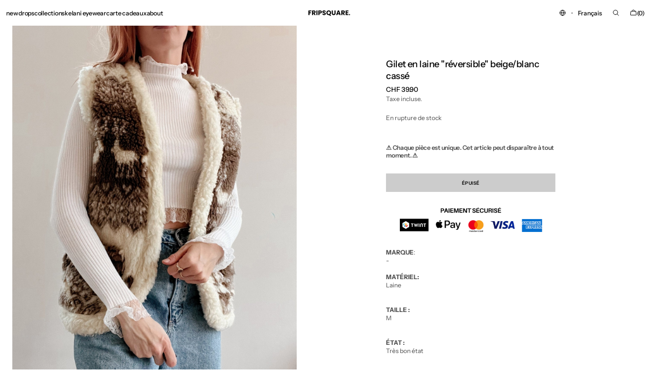

--- FILE ---
content_type: text/css
request_url: https://frip-square.com/cdn/shop/t/26/assets/section-main-product.css?v=19972907871824089511767107909
body_size: 8193
content:
.shopify-section:first-child.product-section{margin-top:calc(-1 * var(--header-height));padding-top:var(--header-height)}.no-js [data-block-handle=reviews]{display:none}@media (min-width: 1100px){.template-product main .shopify-section:first-child:not(.not-margin) .section--have-overlay:not(.article-template__header){margin-top:calc(-1 * (var(--header-height)))}}main .shopify-section:first-child.not-margin .section--have-overlay:not(.article-template__header){margin-top:calc(-1 * var(--breadcrumbs-height))}.product{position:relative;background-color:rgb(var(--color-background))}.product .d-none-desktop{display:block}@media (min-width: 1100px){.product .d-none-desktop{display:none}}.product .d-none-mobile{display:none}@media (min-width: 1100px){.product .d-none-mobile{display:block}}.product .custom-liquid{margin-bottom:1.5rem}.product .breadcrumb{margin:0;padding:1.5rem 0;row-gap:0}@media (min-width: 750px){.product .breadcrumb{padding:.8rem 0;margin-bottom:.8rem}}.product__custom-badges{display:flex;flex-wrap:wrap;gap:.8rem;margin-bottom:.4rem}.product [data-block-handle=reviews] .spr-form-input:not(.spr-starrating),.product [data-block-handle=reviews] .spr-form-input-textarea{background-color:rgb(var(--color-background))}.product .product__info-main .product__info-main_content>*:last-child{margin-bottom:0}.product .product__info-main .sticky-button-wrapper{position:sticky;top:calc(var(--header-height) + .6rem);z-index:10;background-color:rgb(var(--color-background));margin:2.4rem 0}.product .product__info-main__full--container{padding-right:2rem;padding-left:2rem}.product__outer{display:flex;flex-direction:column;gap:3.2rem;background:rgb(var(--color-background))}@media (min-width: 750px){.product__outer{gap:4rem}}@media (min-width: 1100px){.product__outer{gap:5.6rem}}.product__outer--static-multicolumns-aside,.product__outer--thumbs-aside,.product__outer--static-column-aside,.product__outer--two-column-aside{flex-direction:column;gap:2.4rem}@media (min-width: 1100px){.product__outer--static-multicolumns-aside,.product__outer--thumbs-aside,.product__outer--static-column-aside,.product__outer--two-column-aside{flex-direction:row;gap:6.4rem}}@media (min-width: 1360px){.product__outer--static-multicolumns-aside,.product__outer--thumbs-aside,.product__outer--static-column-aside,.product__outer--two-column-aside{gap:12rem}}.product__outer--static-multicolumns-aside .product__main,.product__outer--thumbs-aside .product__main,.product__outer--static-column-aside .product__main,.product__outer--two-column-aside .product__main{width:100%}@media (min-width: 1100px){.product__outer--static-multicolumns-aside .product__main,.product__outer--thumbs-aside .product__main,.product__outer--static-column-aside .product__main,.product__outer--two-column-aside .product__main{width:67%;order:1}}.product__outer--static-multicolumns-aside .product__info-container,.product__outer--thumbs-aside .product__info-container,.product__outer--static-column-aside .product__info-container,.product__outer--two-column-aside .product__info-container{width:100%;gap:0 1.6rem}@media (min-width: 1100px){.product__outer--static-multicolumns-aside .product__info-container,.product__outer--thumbs-aside .product__info-container,.product__outer--static-column-aside .product__info-container,.product__outer--two-column-aside .product__info-container{width:33%;position:sticky;top:6.4rem;margin:6.4rem 0}}.product__outer--static-multicolumns-aside .product__info-container .product__info-main,.product__outer--thumbs-aside .product__info-container .product__info-main,.product__outer--static-column-aside .product__info-container .product__info-main,.product__outer--two-column-aside .product__info-container .product__info-main{width:100%;max-width:75rem}@media (min-width: 1100px){.product__outer--static-multicolumns-aside .product__info-container .product__info-main,.product__outer--thumbs-aside .product__info-container .product__info-main,.product__outer--static-column-aside .product__info-container .product__info-main,.product__outer--two-column-aside .product__info-container .product__info-main{margin:auto;max-width:33rem}}.product__outer--static-multicolumns-aside .product__info-container .product__info-main>*,.product__outer--thumbs-aside .product__info-container .product__info-main>*,.product__outer--static-column-aside .product__info-container .product__info-main>*,.product__outer--two-column-aside .product__info-container .product__info-main>*{width:100%}@media (min-width: 1100px){.product__outer--static-multicolumns-aside .product__info-container .product__info-main>*,.product__outer--thumbs-aside .product__info-container .product__info-main>*,.product__outer--static-column-aside .product__info-container .product__info-main>*,.product__outer--two-column-aside .product__info-container .product__info-main>*{max-width:59.2rem}}.product__outer--static-multicolumns-aside .product__media-grid-noscript .product__media-list,.product__outer--thumbs-aside .product__media-grid-noscript .product__media-list,.product__outer--static-column-aside .product__media-grid-noscript .product__media-list,.product__outer--two-column-aside .product__media-grid-noscript .product__media-list{grid-template-columns:repeat(2,1fr)}@media (min-width: 750px){.product__outer--static-multicolumns-aside .product__media-grid-noscript .product__media-list,.product__outer--thumbs-aside .product__media-grid-noscript .product__media-list,.product__outer--static-column-aside .product__media-grid-noscript .product__media-list,.product__outer--two-column-aside .product__media-grid-noscript .product__media-list{grid-template-columns:repeat(3,1fr)}}@media (min-width: 990px){.product__outer--static-multicolumns-aside .product__media-grid-noscript .product__media-list,.product__outer--thumbs-aside .product__media-grid-noscript .product__media-list,.product__outer--static-column-aside .product__media-grid-noscript .product__media-list,.product__outer--two-column-aside .product__media-grid-noscript .product__media-list{grid-template-columns:repeat(4,1fr)}}@media (min-width: 1100px){.product__outer--static-multicolumns-aside .product__media-grid-noscript .product__media-list,.product__outer--thumbs-aside .product__media-grid-noscript .product__media-list,.product__outer--static-column-aside .product__media-grid-noscript .product__media-list,.product__outer--two-column-aside .product__media-grid-noscript .product__media-list{grid-template-columns:repeat(3,1fr)}}.product__outer--static-multicolumns-aside .product__slider-nav,.product__outer--thumbs-aside .product__slider-nav,.product__outer--static-column-aside .product__slider-nav,.product__outer--two-column-aside .product__slider-nav{padding-inline:1.6rem}@media (min-width: 750px){.product__outer--static-multicolumns-aside{flex-direction:row;gap:6.4rem}}@media (min-width: 750px){.product__outer--static-multicolumns-aside .product__main{width:60%;order:1}}@media (min-width: 1100px){.product__outer--static-multicolumns-aside .product__main{width:67%}}@media (min-width: 750px){.product__outer--static-multicolumns-aside .product__info-container{width:40%;position:sticky;top:6.4rem;margin:6.4rem 0}}@media (min-width: 1100px){.product__outer--static-multicolumns-aside .product__info-container{width:33%}}.product__outer--static-multicolumns-aside{gap:2.4rem}.product__outer--static-multicolumns-aside .deferred-media__poster{padding-top:0!important;height:100%!important;min-height:auto!important}.product__outer--static-multicolumns-aside .product__media-list{display:flex;gap:.8rem}@media (min-width: 576px){.product__outer--static-multicolumns-aside .product__media-list{gap:2.4rem}}.product__outer--static-multicolumns-aside .product__media-list .product__media-item{flex:1 0 calc(50% - 4.8rem)}@media (min-width: 576px){.product__outer--static-multicolumns-aside .product__media-list .product__media-item{flex:1 0 calc(33.3333333333% - 4.8rem)}}.product__outer--static-multicolumns-aside .product__media-list .product__media-item:nth-child(1){flex:1 0 calc(50% - 4.8rem)}.product__outer--static-multicolumns-aside .product__media-list .product__media-item:nth-child(2){flex:1 0 calc(50% - 4.8rem)}.product__outer--static-multicolumns-aside .product__media-list .product__media-item--full{align-self:center}.product__outer--static-multicolumns-aside .product__media-list .deferred-media,.product__outer--static-multicolumns-aside .product__media-list .product__media{overflow:hidden}.product__outer--static-multicolumns-aside .product__media-list .product__media{min-height:0;height:0;padding-top:120%}.product__outer--static-multicolumns-aside .product__media-list .product__media>*:not(.deferred-media__poster-button){width:100%;height:100%;position:absolute;top:0;right:0;bottom:0;left:0}@media (min-width: 750px){.product__outer--static-multicolumns-aside .product__media-list--full{grid-template-columns:repeat(1,1fr)}}.product__outer--static-multicolumns-aside .product__media-list--full .product__media-item,.product__outer--static-multicolumns-aside .product__media-item{width:100%}.product__outer--static-multicolumns-aside .product__modal-opener--image .product__media-icon{height:3rem;width:3rem;right:.4rem;top:.4rem;left:unset;bottom:unset}.product__outer--thumbs-aside{gap:2.4rem}.product__outer--thumbs-aside .product__media-wrapper{position:sticky;top:0}.product__outer--thumbs-aside .product__media-subitem:not(:last-of-type) .product__media{margin-bottom:1rem}.product__outer--thumbs-aside .deferred-media__poster{padding-top:0!important;height:100%!important;min-height:auto!important}.product__outer--thumbs-aside .product__media-item{height:100%!important}.product__outer--thumbs-aside .product__media-list{width:100%}.product__outer--thumbs-aside .product__media-list.product__media-list--full_screen{max-height:70vh}@media (min-width: 576px){.product__outer--thumbs-aside .product__media-list.product__media-list--full_screen{max-height:calc(100vh - var(--countdown-height) - var(--announcement-height) - var(--header-height) - 2.4rem)}}.product__outer--thumbs-aside .product__media-list.product__media-list--full_screen .product__media{min-height:70vh;padding-top:0}@media (min-width: 576px){.product__outer--thumbs-aside .product__media-list.product__media-list--full_screen .product__media{min-height:calc(100vh - var(--countdown-height) - var(--announcement-height) - var(--header-height) - 2.4rem)}}@media (min-width: 576px){.product__outer--thumbs-aside .product__media-list{width:calc(100% - 8rem)}}@media (min-width: 750px){.product__outer--thumbs-aside .product__media-list{width:80%}}@media (min-width: 1100px){.product__outer--thumbs-aside .product__media-list{width:57%}}@media (min-width: 990px){.product__outer--thumbs-aside .product__info-container{width:30%}}@media (min-width: 576px){.product__outer--thumbs-aside .product__main{width:calc(100% - 8rem)}}@media (min-width: 990px){.product__outer--thumbs-aside .product__main{width:85%}}@media (min-width: 1100px){.product__outer--thumbs-aside .product__main{width:70%}}.product__outer--thumbs-aside .product__media-list .deferred-media,.product__outer--thumbs-aside .product__media-list .product__media{overflow:hidden}.product__outer--thumbs-aside .product__media-list .product__media{min-height:0;height:0;overflow:hidden}.product__outer--thumbs-aside .product__media-list .product__media>*:not(.deferred-media__poster-button){width:100%;height:100%;position:absolute;top:0;right:0;bottom:0;left:0}.product__outer--thumbs-aside .product__pagination-wrapper{display:none}.product__outer--thumbs-aside .product__pagination-wrapper.product__pagination-mobile_sliding_bar-wrapper{display:flex;padding:0;bottom:0;transform:translateZ(0)}@media (min-width: 750px){.product__outer--thumbs-aside .product__pagination-wrapper.product__pagination-mobile_sliding_bar-wrapper{display:none}}.product__outer--thumbs-aside .product__pagination-wrapper.product__pagination-mobile_sliding_bar-wrapper .swiper-pagination .swiper-pagination-bullet{padding:0;height:.2rem;opacity:.2}.product__outer--thumbs-aside .product__pagination-wrapper.product__pagination-mobile_sliding_bar-wrapper .swiper-pagination .swiper-pagination-bullet-active{opacity:.7}.product__outer--thumbs-aside .product__pagination-wrapper.product__pagination-mobile_sliding_bar-wrapper .swiper-pagination-bullets{transform:translateZ(0)}.product__outer--thumbs-aside .product__pagination-wrapper.product__pagination-mobile_sliding_bar-wrapper .product__pagination{width:100%!important}.product__outer--thumbs-aside .product__pagination-wrapper.product__pagination-mobile_sliding_bar-wrapper .product__pagination .swiper-pagination-bullet{width:100%}.product__outer--thumbs-aside .product__pagination-wrapper.product__pagination-mobile_sliding_bar-wrapper .product__pagination .swiper-pagination-bullet:after{width:100%;border-radius:0;height:.2rem}.product__outer--thumbs-aside .product__pagination-wrapper.product__pagination-mobile_sliding_bar-wrapper .product__pagination .swiper-pagination-bullet:hover,.product__outer--thumbs-aside .product__pagination-wrapper.product__pagination-mobile_sliding_bar-wrapper .product__pagination .swiper-pagination-bullet:focus{border-radius:0}@media (min-width: 750px){.product__outer--thumbs-aside .product__pagination-wrapper.product__pagination-desktop_sliding_bar-wrapper{display:flex}}.product__outer--thumbs-aside .product__modal-opener--image .product__media-icon{right:2rem;top:1.6rem;left:unset;bottom:unset}@media (min-width: 1100px){.product__outer--thumbs-aside.thumbs_aside_horizontal .product__main{width:45%}}@media (min-width: 1100px){.product__outer--thumbs-aside.thumbs_aside_horizontal .product__info-container{width:55%;margin-top:min(10vh,2rem);margin-right:0;margin-bottom:auto;margin-left:0}.product__outer--thumbs-aside.thumbs_aside_horizontal .product__info-container .product__info-main{margin:4.4rem auto}}.product__outer--thumbs-aside.thumbs_aside_horizontal .product__media-list-wrapper{flex-direction:column}.product__outer--thumbs-aside.thumbs_aside_horizontal .product__media-list{width:100%}.product__outer--thumbs-aside.thumbs_aside_horizontal .product__media-sublist-outer{width:100%;margin:0 auto}.product__outer--thumbs-aside.thumbs_aside_horizontal .product__media-sublist-outer .product__media-sublist{height:auto!important;max-width:max-content}.product__outer--thumbs-aside.thumbs_aside_horizontal .product__media-sublist-outer .product__media-sublist .product__media-subitem{width:5.2rem}.product__outer--thumbs-aside.thumbs_aside_horizontal .product__media-sublist-outer.product__media-sublist-outer__mobile_sliding_bar{display:none}@media (min-width: 750px){.product__outer--thumbs-aside.thumbs_aside_horizontal .product__media-sublist-outer.product__media-sublist-outer__mobile_sliding_bar{display:block}}.product__outer--thumbs-aside.thumbs_aside_horizontal .product__media-subitem:not(:last-of-type) .product__media{margin-right:1rem;margin-bottom:0!important}@media (min-width: 1100px){.product__outer--static-column-aside{gap:0}}.product__outer--static-column-aside .deferred-media__poster{padding-top:0!important;height:100%!important;min-height:auto!important}@media (min-width: 1100px){.product__outer--static-column-aside .product__main{width:45%;position:sticky;top:0}}.product__outer--static-column-aside .product__info-container{padding:0 2rem}@media (min-width: 1100px){.product__outer--static-column-aside .product__info-container{width:55%;position:relative;top:0;display:block;height:auto;margin:0;padding:0}.product__outer--static-column-aside .product__info-container .product__info-main{display:flex;flex-direction:column;justify-content:center;min-height:calc(100vh - var(--header-height) - var(--announcement-height) - var(--countdown-bar-height));position:sticky;top:0;width:100%;transition:top var(--duration-default)}}.product__outer--static-column-aside .product__media-list{display:flex;flex-wrap:wrap;gap:.8rem}@media (min-width: 750px){.product__outer--static-column-aside .product__media-list{display:flex}}@media (min-width: 1100px){.product__outer--static-column-aside .product__media-list{gap:0}}.product__outer--static-column-aside .product__media-list .deferred-media,.product__outer--static-column-aside .product__media-list .product__media{overflow:hidden}.product__outer--static-column-aside .product__media-list .product__media{min-height:0;height:0;padding-top:102%;overflow:hidden}.product__outer--static-column-aside .product__media-list .product__media>*:not(.deferred-media__poster-button){width:100%;height:100%;position:absolute;top:0;right:0;bottom:0;left:0}.product__outer--static-column-aside .product__media-item{width:calc(50% - .4rem)}@media (min-width: 1100px){.product__outer--static-column-aside .product__media-item{width:100%}}.product__outer--static-column-aside .product__media-item:first-child{width:calc(50% - .4rem)}@media (min-width: 1100px){.product__outer--static-column-aside .product__media-item:first-child{width:100%}}.product__outer--static-column-aside .product__modal-opener--image .product__media-icon{height:3rem;width:3rem;right:2rem;top:1.6rem;left:unset;bottom:unset}@media (min-width: 1100px){.product__outer--two-column-aside{gap:0}}.product__outer--two-column-aside .deferred-media__poster{padding-top:0!important;height:100%!important;min-height:auto!important}@media (min-width: 1100px){.product__outer--two-column-aside .product__main{width:76%}}.product__outer--two-column-aside .product__info-container{padding:0 2rem}@media (min-width: 1100px){.product__outer--two-column-aside .product__info-container{width:24%;position:relative;top:0;display:block;height:auto;margin:0;padding:0}.product__outer--two-column-aside .product__info-container .product__info-main{position:sticky;top:6.4rem;width:100%;padding:0 2rem;transition:top var(--duration-default);margin-top:6.4rem}}.product__outer--two-column-aside .product__media-list{display:flex;flex-wrap:wrap;gap:.8rem;overflow:unset}@media (min-width: 750px){.product__outer--two-column-aside .product__media-list{display:flex}}@media (min-width: 1100px){.product__outer--two-column-aside .product__media-list{gap:0}}.product__outer--two-column-aside .product__media-list .deferred-media,.product__outer--two-column-aside .product__media-list .product__media{overflow:hidden}.product__outer--two-column-aside .product__media-list .product__media{min-height:0;height:0;padding-top:102%;overflow:hidden}.product__outer--two-column-aside .product__media-list .product__media>*:not(.deferred-media__poster-button){width:100%;height:100%;position:absolute;top:0;right:0;bottom:0;left:0}.product__outer--two-column-aside .product__media-item{width:calc(50% - .4rem)}@media (min-width: 1100px){.product__outer--two-column-aside .product__media-item{width:50%;box-sizing:content-box;padding-left:50%}.product__outer--two-column-aside .product__media-item .deferred-media{width:50%;margin-left:auto}}.product__outer--two-column-aside .product__media-item:first-child{width:calc(50% - .4rem);flex:1}@media (min-width: 1100px){.product__outer--two-column-aside .product__media-item:first-child{width:50%;padding-left:0;top:0;left:0;z-index:1;position:sticky}.product__outer--two-column-aside .product__media-item:first-child .deferred-media{width:100%;margin-left:unset}}.product__outer--two-column-aside .product__media-item:nth-child(2){padding-left:0}@media (min-width: 1100px){.product__outer--two-column-aside .product__media-item:nth-child(2) .deferred-media{width:100%;margin-left:unset}}.product__outer--two-column-aside .product__modal-opener--image .product__media-icon{height:3rem;width:3rem;right:2rem;top:1.6rem;left:unset;bottom:unset}.product__outer--two-column-aside .image_number{position:absolute;bottom:2.4rem;left:2.4rem;display:none;align-items:center;gap:.8rem}.product__outer--two-column-aside .image_number .first_number{display:flex;gap:.8rem;align-items:center}.product__outer--two-column-aside .image_number .first_number:after{content:"";display:block;width:3px;height:3px;background-color:rgba(var(--color-foreground),.3)}@media (min-width: 1100px){.product__outer--two-column-aside .image_number{display:flex}}@media (min-width: 750px){.product__outer--desktop-order.product__outer--static-multicolumns-aside .product__info-container,.product__outer--desktop-order.product__outer--thumbs-aside .product__info-container,.product__outer--desktop-order.product__outer--static-column-aside .product__info-container,.product__outer--desktop-order.product__outer--two-column-aside .product__info-container{order:1}}@media (max-width: 749px){.product__outer--mobile-order .product__main{order:1}}.product__popup{display:none;position:fixed;width:100%;background:rgb(var(--color-background));border-top:1px solid rgb(var(--color-border));bottom:0;z-index:10;transition:transform .6s cubic-bezier(.19,1,.22,1);transform:translateY(100%)}.product__popup.active{transform:translateY(0);transition:transform .6s cubic-bezier(.19,1,.22,1)}@media (min-width: 990px){.product__popup{display:block}}.product__popup.no_dynamic_checkout .product-form__checkout,.product__popup.no_quantity .product-form__quantity{display:none}.product__popup .product__popup_main{display:flex;justify-content:space-between;align-items:center;padding:1.6rem;gap:1.6rem;flex-wrap:wrap}.product__popup .product_info{display:flex;align-items:center;gap:1.6rem}.product__popup .product_info .media{width:64px;height:100%;padding-bottom:0}.product__popup .product_info .media img{position:static;border-radius:var(--border-radius-media)}.product__popup .product_info .media--auto{height:100%}.product__popup .product_info .product__title,.product__popup .product_info .price--product{font-family:var(--font-heading-card-family);font-style:var(--font-heading-card-style);font-weight:var(--font-heading-card-weight);font-size:calc(var(--font-heading-card-scale) * 1.2rem);letter-spacing:calc(var(--font-heading-card-letter-spacing) * .1);line-height:1.3;align-items:flex-start}.product__popup .product__info-main_content{display:flex;gap:1.2rem;align-items:center}.product__popup .product-form__buttons{flex-direction:row}.product__popup .product-parameters{height:max-content}.product__popup .product-parameters .dropdown-select ul{position:absolute;bottom:100%}.product__popup .product-parameters variant-radios.variant-selects{display:flex;flex-direction:row;flex-wrap:nowrap;gap:1.2rem;margin:0}.product__popup .product-parameters variant-radios.variant-selects modal-opener{display:none}.product__popup .product-parameters variant-radios.variant-radios{flex-direction:row;margin-bottom:0}.product__popup .product-parameters variant-radios.variant-radios .product-form__controls{display:flex;align-items:center;gap:1.4rem}.product__popup .product-parameters variant-radios.variant-radios .product-form__group-name{width:auto;margin:0}.product__popup .product-parameters variant-radios.variant-radios .product-form__controls-group label.variant-swatch{width:4rem}.product__popup .product-parameters variant-radios.variant-radios .product-form__controls-group label.variant-swatch.bg_size-landscape{height:2.6rem}.product__popup .product-parameters variant-radios.variant-radios .product-form__controls-group label.variant-swatch.bg_size-portrait{height:5.5rem}.product__popup .product-parameters variant-radios.variant-radios .product-form__controls-group label.variant-swatch.bg_size-square{height:4rem}.product__popup .product-parameters variant-radios.variant-radios modal-opener{display:none}.product__popup .product-parameters-radius+.product__buy_buttons{margin-left:2rem!important}.product__popup .shopify-payment-button__button,.product__popup .product-form__submit{min-width:13rem}.product__popup .product-form__buttons-row{flex-wrap:nowrap}.product__popup .product-parameters .dropdown-select .select-label{display:flex;gap:3px;min-width:13rem}.product__popup .product-parameters .dropdown-select .select-label span{padding-right:2rem}.product__popup .product__buy_buttons,.product__popup .product-parameters{margin:0}.product__main{width:100%}.product .deferred-media__poster-button{left:50px;top:50px}@media (min-width: 750px){.product .deferred-media__poster-button{left:50%;top:50%}}@media (min-width: 990px){.product .deferred-media__poster-button{display:flex;width:4.4rem;height:4.4rem}}.product .deferred-media__poster-button svg{color:rgb(var(--color-foreground))}.product .deferred-media__poster{height:0;padding-top:70%;background-color:rgb(var(--color-background));position:relative}@media (min-width: 750px){.product .deferred-media__poster{padding-top:50%}}@media (min-width: 1100px){.product .deferred-media__poster{min-height:52rem;height:100%;padding-top:0}}.product .deferred-media__poster img{display:block;width:100%;height:100%;object-fit:cover}.product__info-container{display:flex;flex-direction:column;align-items:flex-start;height:100%}@media (min-width: 750px){.product__media-container .slider-buttons{display:none}}.product__title__wrapper{display:flex;flex-wrap:wrap;align-items:flex-end;gap:1.2rem;margin-bottom:.6rem}.product__title{letter-spacing:-.03em;word-break:break-word;margin-bottom:0;margin-top:0}.product [data-block-handle=star_rating]{margin-bottom:2.4rem}.product__text{display:inline-block;margin-bottom:.4rem}.product__text a{text-decoration:none;color:inherit;transition:opacity var(--duration-default)}.product__text a:hover{opacity:.7}.product__description{color:rgb(var(--color-foreground-secondary));margin:2rem 0;position:relative}.product__description p{margin:0;color:rgb(var(--color-foreground-secondary))}.product__description a:hover{color:rgba(var(--color-foreground),.7)}.product__description.rte img,.product__description.rte blockquote{max-width:100%}.product__sku{margin:1.6rem 0}.product__sku p{color:rgb(var(--color-foreground-secondary));margin:0}.product__sku .product-sku{margin-top:.8rem}.product__tags{display:flex;gap:1.2rem;align-items:center;flex-wrap:wrap;margin:1.6rem 0}.product__tags .product__tags_tag{text-decoration:none;font-family:var(--font-header-menu-family);font-style:var(--font-header-menu-style);font-weight:var(--font-header-menu-weight);text-transform:var(--font-header-menu-text-transform);font-size:calc(var(--font-header-menu-scale) * .9rem);letter-spacing:calc(var(--font-header-menu-letter-spacing) * .1);line-height:1.3;padding:.3rem 0;margin-top:.3rem}.product__text-icon{display:flex;align-items:center;gap:.8rem;margin-bottom:2.4rem;font-size:1.5rem;line-height:1}@media screen and (min-width: 1100px){.product__text-icon{margin-bottom:4rem}}.product__text-icon .icon{width:2.4rem;height:2.4rem;transform:scale(.834)}@media (min-width: 750px){.product__text-icon .icon{transform:scale(1)}}.product__inventory{margin:1.6rem 0}.product__inventory.visibility-hidden{width:0;height:0;margin-bottom:0}.product__inventory-inner{display:inline-flex;align-items:center;gap:.6rem;color:rgba(var(--color-foreground-secondary))}.product__buy_buttons{margin:2.4rem 0}@media (min-width: 576px){.product__buy_buttons{margin:4rem 0}}.product .pickup-availability.available{margin:2.4rem 0}@media (min-width: 576px){.product .pickup-availability.available{margin:4rem 0}}.product__media-grid-noscript{width:100%;padding-bottom:2rem}.product__media-grid-noscript .product__media-list{display:grid;gap:1rem}.product__media-grid-noscript .product__media-item{width:100%}.product__media-grid-noscript .product__media{min-height:auto!important}.product__media-list{overflow:hidden;position:relative}.product__media-list .deferred-media,.product__media-list .deferred-media img{position:absolute;top:0;right:0;bottom:0;left:0}.product__media-list .product__media{height:0;padding-top:78%;background-color:rgb(var(--color-background));position:relative;border-radius:var(--border-radius-media)}@media (min-width: 750px){.product__media-list .product__media{padding-top:110%}}@media (min-width: 990px){.product__media-list .product__media{padding-top:80%}}@media (min-width: 1100px){.product__media-list .product__media{min-height:52rem;height:auto;padding-top:0}}.product__media-list .product__media img{display:block;width:100%!important;height:100%;object-fit:cover;object-position:center;position:absolute;top:0;right:0;bottom:0;left:0}.product__media-list.media_size-landscape .product__media{padding-top:70%}.product__media-list.media_size-landscape .product__deferred_media .deferred-media{padding-bottom:70%!important}.product__media-list.media_size-portrait .product__media{padding-top:130%}.product__media-list.media_size-portrait .product__deferred_media .deferred-media{padding-bottom:130%!important}.product__media-list.media_size-square .product__media{padding-top:100%}.product__media-list.media_size-square .product__deferred_media .deferred-media{padding-bottom:100%!important}.product__media-list.media_size-auto .product__media,.product__media-list.media_size-auto .deferred-media{height:auto!important;padding-top:0!important}.product__media-list.media_size-auto .product__media img,.product__media-list.media_size-auto .deferred-media img{position:unset!important;inset:unset!important}.product__media-list-wrapper{display:flex;flex-direction:row-reverse;align-items:flex-start;gap:1rem}.product__media-sublist-outer{order:1;width:5.2rem;position:relative;overflow:hidden}@media (min-width: 576px){.product__media-sublist-outer{width:8rem}}@media (min-width: 750px){.product__media-sublist-outer{width:20%}}@media (min-width: 1100px){.product__media-sublist-outer{order:0;width:43%}}.product__media-sublist-outer.media_size-landscape .product__media{padding-top:70%}.product__media-sublist-outer.media_size-landscape .product__deferred_media .deferred-media{padding-bottom:70%!important}.product__media-sublist-outer.media_size-portrait .product__media{padding-top:130%}.product__media-sublist-outer.media_size-portrait .product__deferred_media .deferred-media{padding-bottom:130%!important}.product__media-sublist-outer.media_size-square .product__media{padding-top:100%}.product__media-sublist-outer.media_size-square .product__deferred_media .deferred-media{padding-bottom:100%!important}.product__media-sublist-outer.media_size-auto .product__media,.product__media-sublist-outer.media_size-auto .deferred-media{height:auto!important;padding-top:0!important}.product__media-sublist-outer.media_size-auto .product__media img,.product__media-sublist-outer.media_size-auto .deferred-media img{position:unset!important;inset:unset!important}.product__media-sublist{display:flex;flex-direction:column;width:100%;max-width:5.2rem;height:100%;max-height:100%;margin:0}@media screen and (min-width: 990px){.product__media-sublist .product__media-subitem:only-child{margin-bottom:0!important;height:auto!important}}.product__media-sublist.no-js-flex{flex-direction:row;flex-wrap:wrap;gap:1rem;max-width:100%;width:100%;height:auto;padding-left:0;margin:0}.product__media-sublist.no-js-flex .product__media-subitem{width:100%;padding-left:0;height:auto;cursor:default}@media (min-width: 576px){.product__media-sublist.no-js-flex .product__media-subitem{width:calc(50% - .6666666667rem)}}@media (min-width: 750px){.product__media-sublist.no-js-flex .product__media-subitem{width:100%}}@media (min-width: 990px){.product__media-sublist.no-js-flex .product__media-subitem{width:calc(50% - .5rem)}}@media (min-width: 1100px){.product__media-sublist.no-js-flex .product__media-subitem{width:calc(33.3333% - .6666666667rem)}}.product__media-sublist.no-js-flex .product__media-subitem:hover{border:none;outline:none}.product__media-sublist.no-js-flex .product__media-subitem:hover .product__media img{outline-color:transparent}.product__media-sublist .swiper-wrapper{height:auto!important;margin-top:auto}@media (min-width: 1100px){.product__media-sublist--height{height:29.5rem}.product__media-sublist--height .product__media-subitem.swiper-slide-thumb-active{flex:auto}}.product__media-subitem{width:100%;box-sizing:border-box;overflow:hidden;cursor:pointer;opacity:.5;transition:var(--duration-default)}.product__media-subitem:hover,.product__media-subitem.swiper-slide-thumb-active{opacity:1}.product__media-subitem .product__media{position:relative;height:0;box-sizing:border-box}.product__media-subitem .product__media img{display:block;width:100%!important;height:100%;object-fit:cover;object-position:center;position:absolute;top:0;right:0;bottom:0;left:0}.product__slider-nav{position:absolute;top:50%;left:0;right:0;z-index:1;display:flex;justify-content:space-between;transform:translateY(-50%);pointer-events:none;display:none}.product__slider-nav .swiper-button-prev,.product__slider-nav .swiper-button-next{pointer-events:all;width:auto;height:auto}.product__slider-nav .swiper-button-prev svg,.product__slider-nav .swiper-button-next svg{color:rgb(var(--color-product-card-slider-control))}.product__pagination-wrapper{display:none;justify-content:flex-end;position:absolute;left:0;right:0;bottom:1.6rem;z-index:2;pointer-events:none}.product__pagination-wrapper .swiper-pagination-bullet:after{background-color:rgb(var(--color-product-card-slider-control))}@media (min-width: 750px){.product__pagination-wrapper{display:flex;bottom:3.2rem}}@media (min-width: 1100px){.product__pagination-wrapper{bottom:3.2rem}}.product__pagination{display:inline-flex;width:auto!important;pointer-events:auto}.product__pagination .swiper-pagination-bullet:hover{background:rgba(var(--color-foreground-title),.7);border-color:rgba(var(--color-foreground-title),.7)}.product noscript .product__media img{max-width:100%;height:auto}.product .price-wrapper{display:flex;flex-wrap:wrap;align-items:center;gap:0 .5rem;margin-top:0;margin-bottom:1.6rem}.product .price-wrapper.visibility-hidden{width:0;height:0;margin-bottom:0}.product .price-wrapper .price{align-items:flex-start;font-family:var(--font-heading-card-family);font-style:var(--font-heading-card-style);font-weight:var(--font-heading-card-weight);font-size:calc(var(--font-heading-card-scale) * 1.2rem);letter-spacing:calc(var(--font-heading-card-letter-spacing) * .1);line-height:1.3}.product .price-wrapper .price__sale{flex-direction:row;align-items:center}.product .price-wrapper .price--on-sale .price__sale{column-gap:0;flex-direction:row-reverse}.product .price-wrapper .price--on-sale .price__sale dd.price__compare{margin-left:.4rem}.product__badge .badge{display:flex;align-items:center;justify-content:center;padding:.3rem 0;background-color:rgb(var(--color-background));color:rgb(var(--color-foreground));overflow:hidden;font-family:var(--font-heading-card-family);font-style:var(--font-heading-card-style);font-weight:var(--font-heading-card-weight);font-size:calc(var(--font-heading-card-scale) * 1.2rem);letter-spacing:calc(var(--font-heading-card-letter-spacing) * .1);line-height:1.3}@media (min-width: 750px){.product__badge .badge{padding:.4rem 0}}.product__badge .badge span{margin:0}.product__tax{width:100%}.product .pickup-availability pickup-availability-preview{margin-bottom:1rem}.product .pickup-availability:first-child+*{border-top:0;margin-top:0;padding-top:0}.product .share-buttons{width:max-content;margin:2.4rem 0}@media (min-width: 576px){.product .share-buttons{margin:4rem 0}}.product .share-buttons .share-buttons__label{margin-bottom:1.3rem}.product .share-buttons .icon+.share-button__name{display:none}@media (min-width: 1440px){.product--no-media .shopify-payment-button__button.shopify-payment-button__button--unbranded{background-position:18rem center}}.product--no-media .placeholder-svg{width:auto!important;height:100%!important;object-fit:contain;position:absolute!important;top:0!important;left:0!important;border-radius:var(--border-radius-button)}.product--no-media .product-form{margin-top:0;padding-top:0;border-top:0}.product--no-media .product-parameters{margin-bottom:0}.product--no-media .product__outer{gap:2rem}.product--no-media .product__media-item{width:100%}.main-product-desktop-section-wrapper{display:none}@media (min-width: 750px){.main-product-desktop-section-wrapper{display:block}}.main-product-mobile-section-wrapper{display:block}@media (min-width: 750px){.main-product-mobile-section-wrapper{display:none}}.product-parameters{pointer-events:all;margin:2.4rem 0}@media (min-width: 576px){.product-parameters{margin:4rem 0}}.product-parameters variant-radios,.product-parameters .variant-selects{display:flex;flex-direction:column;flex-wrap:wrap;margin-bottom:2.4rem}@media (min-width: 750px){.product-parameters variant-radios,.product-parameters .variant-selects{margin-bottom:1.6rem}}.product-parameters variant-radios{flex-direction:column;gap:3.2rem}.product-parameters variant-radios .product-form__controls .size-guide-btn{padding:.4rem 0;margin-top:1.6rem}.product-parameters variant-radios.variant-selects{align-items:flex-start;gap:1.6rem}.product-parameters variant-radios.variant-selects .product-form__controls{width:100%}.product-parameters variant-radios.variant-selects .size-guide-btn{margin-top:.8rem}.product-parameters .select{width:100%;position:relative}.product-parameters .select svg{width:1.4rem;height:1.4rem;position:absolute;top:50%;transform:translateY(-50%);right:1.6rem;transition:var(--duration-default);pointer-events:none}.product-parameters .select__select{width:100%;min-height:3.6rem;padding:.9rem 1.6rem;font-family:var(--font-body-family);font-style:var(--font-body-style);font-size:1.2rem;-webkit-appearance:none;appearance:none;color:rgb(var(--color-foreground-title));background-color:rgb(var(--color-background-input));border:.1rem solid rgb(var(--color-border-input));box-sizing:border-box;transition:border var(--duration-default),background-color var(--duration-default);overflow:hidden;cursor:pointer}.product-parameters .select__select::placeholder{transition:color var(--duration-default);color:rgba(var(--color-foreground-secondary))}.product-parameters .select__select:hover{border:.1rem solid rgb(var(--color-border-input-hover))}.product-parameters .select__select:hover::placeholder{color:rgba(var(--color-foreground-secondary),.7)}.product-parameters .select__select:focus{border-color:rgb(var(--color-border-input-hover))}.product-parameters .select__select:focus-visible,.product-parameters .select__select:focus{outline:none}.product-parameters .dropdown-select{position:relative}.product-parameters .dropdown-select svg{transition:opacity var(--duration-default) linear}.product-parameters .dropdown-select .select-label{width:100%;min-height:3.6rem;padding:.9rem 1.6rem;-webkit-appearance:none;appearance:none;color:rgb(var(--color-foreground-title));background-color:rgb(var(--color-background-input));border:.1rem solid rgb(var(--color-border-input));box-sizing:border-box;transition:border var(--duration-default),background-color var(--duration-default);overflow:hidden;cursor:pointer}.product-parameters .dropdown-select .select-label:hover{border:.1rem solid rgb(var(--color-border-input-hover))}.product-parameters .dropdown-select .select-label:hover::placeholder{color:rgba(var(--color-foreground-secondary),.7)}.product-parameters .dropdown-select .select-label:focus{border-color:rgb(var(--color-border-input-hover))}.product-parameters .dropdown-select .select-label:focus-visible,.product-parameters .dropdown-select .select-label:focus{outline:none}.product-parameters .dropdown-select ul{position:absolute;width:100%;z-index:11;max-height:0px;overflow:hidden;background:rgb(var(--color-background));border-left:1px solid rgb(var(--color-border));border-right:1px solid rgb(var(--color-border));box-sizing:border-box;list-style:none;margin-top:.6rem;padding:0}.product-parameters .dropdown-select ul li label{color:rgba(var(--color-foreground));padding:.8rem 1.6rem;height:auto;width:100%;justify-content:flex-start;font-family:var(--font-subtitle-family);transition:background-color var(--duration-default);margin-bottom:2px}.product-parameters .dropdown-select ul li label:hover{background-color:rgb(var(--color-border),.4)}.product-parameters .dropdown-select ul li input:checked:not(.disabled)+label{color:rgba(var(--color-foreground));background-color:rgb(var(--color-border),.4)}.product-parameters .dropdown-select ul li input.disabled+label{text-decoration:none}.product-parameters .dropdown-select ul li input:checked+label.notify_me{color:rgba(var(--color-foreground));background-color:rgb(var(--color-border),.4)}.product-parameters .dropdown-select ul.active{display:block;max-height:max-content;padding:.9rem 0;transition:max-height .2s ease-in;border-bottom:1px solid rgb(var(--color-border));border-top:1px solid rgb(var(--color-border))}.product-parameters .dropdown-select ul.active+.icon-caret{transform:rotate(180deg) translateY(50%)}.product-parameters .dropdown-select ul:focus-within{display:block;max-height:max-content;padding:.9rem 1.6rem;transition:max-height .2s ease-in;border-bottom:1px solid rgb(var(--color-border));border-top:1px solid rgb(var(--color-border))}.product-parameters .dropdown-select ul:focus-within+.icon-caret{transform:rotate(180deg) translateY(50%)}.size_guide_image_container .product-popup-modal__heading{margin-top:0;margin-bottom:.6rem}.size_guide_image_container .product-popup-modal__heading+.size_guide_content{margin-top:.8rem}.size_guide_image_container .product-popup-modal__text p{margin-top:0;margin-bottom:1.6rem}.size_guide_image_container .product-popup-modal__text+.size_guide_content{margin-top:.8rem}.size_guide_image_container .size_guide_image{width:100%;margin-top:.8rem}.size_guide_image_container .size_guide_image img{width:100%;height:100%}.size_guide_image_container .size_guide_image+.size_guide_content{margin-top:.8rem}.size_guide_image_container .size_guide_content .size-chart{display:flex;flex-direction:column;gap:1.6rem}@media (min-width: 990px){.size_guide_image_container .size_guide_content .size-chart{flex-direction:row;gap:0;overflow-y:auto}}.size_guide_image_container .size_guide_content .size-chart::-webkit-scrollbar{height:.2rem}.size_guide_image_container .size_guide_content .size-chart::-webkit-scrollbar-thumb{background-color:rgb(var(--color-border));border-radius:2rem}.size_guide_image_container .size_guide_content .size-chart table{margin:0;border:.1rem solid rgb(var(--color-border));box-shadow:none;table-layout:auto}@media (min-width: 990px){.size_guide_image_container .size_guide_content .size-chart img{width:21rem}}.notify_modal_container img{width:50%;height:100%;object-fit:cover;object-position:center}.notify_modal_container .product-parameters{margin-top:0;margin-bottom:2.4rem}.notify_modal_container .product-popup-modal__top,.notify_modal_container .product-parameters,.notify_modal_container .product-popup-modal__heading,.notify_modal_container .size_guide_image,.notify_modal_container .product-popup-modal__second_text,.notify_modal_container .product-popup-modal__text>*{padding:0 2.4rem}.notify_modal_container .product-popup-modal__top{padding-bottom:2.4rem}.notify_modal_container .product-popup-modal__heading{margin-top:0;margin-bottom:2.4rem}.notify_modal_container .product-popup-modal__content{padding:2.4rem 0}.notify_modal_container .product-popup-modal__content::-webkit-scrollbar{width:.2rem}.notify_modal_container .product-popup-modal__content::-webkit-scrollbar-thumb{background-color:rgb(var(--color-border));border-radius:2rem}.notify_modal_container .product-popup-modal__text{border-bottom:1px solid rgb(var(--color-border));margin-bottom:2.4rem}.notify_modal_container .product-popup-modal__text p{margin-top:0;margin-bottom:2.4rem}.notify_modal_container .product-popup-modal__text h5{margin-top:0;margin-bottom:.6rem}.notify_modal_container .size_guide_image+.product-popup-modal__second_text{margin-top:2.4rem}.notify_modal_container .product-popup-modal__second_text p{margin-top:0;margin-bottom:1.2rem}.notify_modal_container .product-popup-modal__second_text h5{margin-top:0;margin-bottom:.6rem}.notify_modal_container .product-popup-modal__text{padding-bottom:2.4rem}.notify_modal_container .product-popup-modal__text p{margin-bottom:1.6rem}.notify_modal_container .product-popup-modal__text a{margin:0 2.4rem}.notify_modal_container .product-popup-modal__second_text p{margin-bottom:1.6rem}.notify-button{display:none}.notify-button .notify-open-button{width:100%}.notify-button[disabled]{display:block}.notify-button[disabled]+product-form{display:none}.main-product-popup .product-popup-modal__content{padding-left:0;padding-right:0}.main-product-popup .product-popup-modal__top{padding-left:2.4rem;padding-right:2.4rem}.main-product-popup .product-popup-modal__text{padding-left:2.4rem;padding-right:2.4rem;border-bottom:1px solid rgb(var(--color-border))}.main-product-popup .product-popup-modal__text h1,.main-product-popup .product-popup-modal__text h2,.main-product-popup .product-popup-modal__text h3,.main-product-popup .product-popup-modal__text h4,.main-product-popup .product-popup-modal__text h5{margin-top:2.4rem;margin-bottom:.6rem}.main-product-popup .product-popup-modal__text h1:first-child,.main-product-popup .product-popup-modal__text h2:first-child,.main-product-popup .product-popup-modal__text h3:first-child,.main-product-popup .product-popup-modal__text h4:first-child,.main-product-popup .product-popup-modal__text h5:first-child{margin-top:0}.main-product-popup .product-popup-modal__text h1+p,.main-product-popup .product-popup-modal__text h2+p,.main-product-popup .product-popup-modal__text h3+p,.main-product-popup .product-popup-modal__text h4+p,.main-product-popup .product-popup-modal__text h5+p{margin:0;color:rgb(var(--color-foreground-secondary))}.main-product-popup .product-popup-modal__text h1+p:last-child,.main-product-popup .product-popup-modal__text h2+p:last-child,.main-product-popup .product-popup-modal__text h3+p:last-child,.main-product-popup .product-popup-modal__text h4+p:last-child,.main-product-popup .product-popup-modal__text h5+p:last-child{margin-bottom:2.4rem}.main-product-popup .product-popup-modal__text.product-popup-modal__text_2{margin-top:2.4rem}.main-product-popup .product-popup-modal__content-info .product-popup-modal__text_3{margin-top:2.4rem;padding-left:2.4rem;padding-right:2.4rem;color:rgb(var(--color-foreground-secondary))}.main-product-popup .product-popup-modal__content-info .product-popup-modal__text_3 p{color:rgb(var(--color-foreground-secondary))}.main-product-popup .product-popup-modal__content-info .product-popup-modal__text_3 p:only-child{margin:0}.main-product-popup .product-popup-modal__content-info .product-popup-modal__text_3 a{text-underline-offset:3px;color:rgb(var(--color-foreground-secondary));transition:var(--duration-default)}.main-product-popup .product-popup-modal__content-info .product-popup-modal__text_3 a:hover{color:rgb(var(--color-foreground))}.main-product-popup .product-popup-modal__content-info .product-popup-modal__title{margin-top:2.4rem;padding-left:2.4rem;padding-right:2.4rem}.main-product-popup .product-popup-modal__content-info .product-popup-modal__title+.product-popup-modal__text_3{margin-top:.6rem}.main-product-popup .product-popup-modal__content-info img{width:130px;height:100%;margin-top:2.4rem;margin-left:2.4rem;margin-right:2.4rem}.product-popup-modal{width:100%;height:100vh;background-color:rgba(var(--color-overlay),.1);box-sizing:border-box;opacity:0;position:fixed;visibility:hidden;z-index:-1;margin:0 auto;top:0;left:0;bottom:0;right:0}.product-popup-modal[open]{opacity:1;visibility:visible;z-index:103}.product-popup-modal[open] .product-popup-modal__content{transform:translate(0)}.product-popup-modal[open] .size_guide_modal{opacity:1;transform:translate(-50%,-50%)}.product-popup-modal:not(.size_guide_image_container).hiding{opacity:1;visibility:visible;z-index:103;pointer-events:none}.product-popup-modal__content{width:100%;max-width:44rem;height:100vh;position:absolute;top:0;right:0;padding:2.4rem;background-color:rgb(var(--color-background));transform:translate(100%);overflow-y:auto;transition:var(--modal-transition)}.product-popup-modal__content::-webkit-scrollbar{width:.2rem}.product-popup-modal__content::-webkit-scrollbar-thumb{background-color:rgb(var(--color-border));border-radius:2rem}.product-popup-modal__content.size_guide_modal{top:50%;left:50%;transform:translate(-50%,-50%);opacity:0;padding:0;max-width:34.2rem;height:61rem}@media (min-width: 990px){.product-popup-modal__content.size_guide_modal{max-width:92.4rem;height:35.2rem}}.product-popup-modal__content.size_guide_modal .product-popup-modal__top{padding:1.4rem;justify-content:flex-end}.product-popup-modal__content.size_guide_modal .product-popup-modal__content-info{padding:0 3.2rem 3rem}.product-popup-modal__content.size_guide_modal strong{font-weight:500}.product-popup-modal__top{display:flex;justify-content:space-between;align-items:center;padding-bottom:2.4rem}.product-popup-modal__title{margin:0}.product-popup-modal__content-heading{margin-top:2.4rem}.product-popup-modal--popup-content{margin-top:.6rem}.product-popup-modal--popup-content p{margin-top:0;margin-bottom:1.6rem}.product-popup-modal table{margin:.8rem 0}@media screen and (max-width: 989px){.product-popup-modal table{display:block;max-width:fit-content;overflow-x:auto;white-space:nowrap}}.product-popup-modal .popup-button{width:100%;display:flex;margin-top:auto}.product-popup-modal__content-info{display:flex;flex-direction:column;justify-content:flex-start;height:auto}.shopify-payment-button__more-options[disabled]{cursor:default}.shopify-payment-button__button{font-family:var(--font-button-family);font-style:var(--font-button-style);font-weight:var(--font-button-weight);font-size:calc(var(--font-button-scale) * .9rem);text-transform:var(--font-button-text-transform);letter-spacing:calc(var(--font-button-letter-spacing) * .1);line-height:var(--font-body-line-height);color:rgb(var(--color-button-text));background-color:rgb(var(--color-base-button-background));border:1px solid rgb(var(--color-base-button-background));border-radius:var(--border-radius-button);height:3.6rem;min-height:3.6rem;padding:0 2.4rem;overflow:hidden;cursor:unset;text-align:left;background-repeat:no-repeat;background-position:calc(50% + 70px) center;position:relative;transition:var(--duration-default)}.shopify-payment-button__button:hover:not([disabled]){opacity:.8;background-color:rgba(var(--color-button));cursor:pointer}.shopify-payment-button__button:focus{opacity:.8;background-color:rgba(var(--color-button))}.shopify-payment-button__button:focus-visible{opacity:.8;background-color:rgba(var(--color-button))}.shopify-payment-button__button:focus:not(:focus-visible){outline:0}.shopify-payment-button__button__more-options{font-size:1.2rem;line-height:1.4;letter-spacing:.05rem;text-decoration:underline;text-underline-offset:.3rem}.shopify-payment-button__button.shopify-payment-button__button--branded{padding:0;border:none}.shopify-payment-button__button.shopify-payment-button__button--branded .shopify-cleanslate>div{justify-content:center!important;gap:.8rem;margin:0;font-size:1.4rem!important}@media (min-width: 750px){.shopify-payment-button__button.shopify-payment-button__button--branded .shopify-cleanslate>div{font-size:1.5rem!important}}.shopify-payment-button__button.shopify-payment-button__button--branded .shopify-cleanslate>div span{font-size:1.3rem;font-weight:var(--font-button-weight)}.shopify-payment-button__button.shopify-payment-button__button--unbranded{background-color:rgba(var(--color-button));box-shadow:none;transition:var(--duration-default);text-align:center}.product-form{display:block}.product-form__error-message-wrapper:not([hidden]){display:flex;align-items:flex-start;font-size:1.2rem;margin-bottom:1.5rem}.product-form__error-message-wrapper svg{flex-shrink:0;width:1.2rem;height:1.2rem;margin-right:.7rem;margin-top:.5rem}.product-form__controls{border:0;margin:0;padding:0}.product-form__controls-group{display:flex;flex-wrap:wrap;align-items:center;gap:1.4rem;position:relative}.product-form__controls-group input{clip:rect(0,0,0,0);overflow:hidden;position:absolute;height:1px;width:1px}.product-form__controls-group input+label{transition:color var(--duration-default);color:rgb(var(--color-foreground-secondary))}.product-form__controls-group input+label:hover{color:rgb(var(--color-foreground))}.product-form__controls-group input+label:focus,.product-form__controls-group input+label:focus-visible{border-color:rgb(var(--color-foreground))}.product-form__controls-group input.disabled+label:not(.notify_me){opacity:.3;text-decoration:line-through;pointer-events:none}.product-form__controls-group input.disabled+label.notify_me{opacity:.3;text-decoration:line-through}.product-form__controls-group input:checked+label.notify_me{color:rgb(var(--color-foreground))}.product-form__controls-group input:checked+label.notify_me:after{width:100%}.product-form__controls-group input:checked:not(.disabled)+label{color:rgb(var(--color-foreground))}.product-form__controls-group input:checked:not(.disabled)+label:after{width:100%}.product-form__controls-group label{display:inline-flex;align-items:center;justify-content:center;cursor:pointer;position:relative;transition:var(--duration-default)}.product-form__controls-group label:after{bottom:-3px}.product-form__group-name{display:block;width:100%;padding:0;color:rgb(var(--color-foreground));margin-bottom:1.2rem}.product-form__group-name span{color:rgba(var(--color-foreground-title),.5)}.product-form__buttons{display:flex;flex-direction:column;gap:1.2rem}.product-form__buttons-row{display:flex;align-items:center;flex-wrap:wrap;gap:1.2rem}.product-form__quantity{width:auto}.product-form__quantity+div{min-width:auto!important;width:100%;max-width:100%}.product-form__quantity .quantity button[name=minus].disabled svg{color:rgb(var(--color-foreground),.6)}.product-form__checkout{position:relative}.product-form__submit{width:auto;flex-grow:1;position:relative;transition:var(--duration-default)}.product-form__submit[disabled]{opacity:1;background-color:rgb(var(--color-button),.2);border-color:transparent}.product-form__submit svg{position:absolute;top:calc(50% - 1.5rem);left:calc(50% - 1.5rem);width:2rem;height:3rem}.product-form__submit+.shopify-payment-button{display:none}.about{overflow:hidden;margin-bottom:1.6rem}.about+.about{margin-top:-1.7rem}.about.no-js .about__accordion-toggle{cursor:default}.about__lib{margin-top:1.6rem}.about__accordion-item{border-top:.1rem solid rgb(var(--color-border))}.about__accordion-item:last-child{border-bottom:.1rem solid rgb(var(--color-border))}.about__accordion-toggle{display:flex;align-items:center;justify-content:space-between;margin:0;padding:1.7rem 0;position:relative;cursor:pointer;font-size:1.5rem;color:rgb(var(--color-foreground-title))}@media (min-width: 750px){.about__accordion-toggle{padding:2rem 0}}.about__accordion-toggle:hover span{color:rgba(var(--color-foreground-title),.7)}.about__accordion-toggle.active .about__accordion-toggle-icon svg{transform:rotate(270deg)}.about__accordion-toggle span{transition:var(--duration-default)}.about__accordion-toggle-icon{display:flex;align-items:center;justify-content:center;width:2rem;height:2rem}.about__accordion-toggle-icon svg{transform:rotate(90deg);transition:var(--duration-default)}.about__accordion-description{display:none;font-size:1.4rem;color:rgb(var(--color-foreground-title));padding-bottom:2rem}@media (min-width: 750px){.about__accordion-description{font-size:1.5rem}}.about__accordion-description h2,.about__accordion-description h3,.about__accordion-description h4,.about__accordion-description h5,.about__accordion-description h6{margin:0 0 1.7rem}.about__accordion-description h4{margin-bottom:.7rem}.about__accordion-description p{margin:0}.about__accordion-description p+p{margin-top:.8rem}.about__accordion-description p a:not(.button--simple){color:rgb(var(--color-button));text-decoration-color:rgb(var(--color-button));transition:var(--duration-default)}.about__accordion-description p a:not(.button--simple):hover{opacity:.5}.about__accordion-description img{width:100%;max-height:50.8rem;object-fit:cover;margin:1.7rem 0 2rem;border-radius:.5rem}.about__accordion-description ol,.about__accordion-description ul{margin:1rem 0}.about__accordion-description ol li+li,.about__accordion-description ul li+li{margin-top:.8rem}.about__row{display:flex;flex-direction:column;gap:.6rem}@media (min-width: 750px){.about__row{flex-direction:row;gap:1.6rem}}.about__row+.about__row{margin-top:1.2rem}.about__row span{flex-grow:1;font-size:1.4rem;line-height:2.1rem;color:rgb(var(--color-foreground),.8);word-break:break-word}@media (min-width: 750px){.about__row span{font-size:1.5rem}}.about__row span:first-child{width:100%;font-weight:500}@media (min-width: 750px){.about__row span:first-child{max-width:14.5rem}}.about__button{font-size:1.4rem;margin-top:2.4rem}@media (min-width: 750px){.about__button{font-size:1.5rem}}.shopify-payment-button__more-options{display:none}.product__media-list{display:flex;flex-wrap:wrap;width:100%;overflow:hidden}.product__media-list.product__media-list--full_screen .swiper-wrapper{height:100%!important}.product__media-item{width:100%;height:auto;overflow:hidden}@media screen and (min-width: 750px){.product__media-item:first-child{width:100%}}.product__media-item--contain .product__media img,.product__media-item--contain .deferred-media__poster img{object-fit:contain}.product__media-item--contain modal-opener{height:auto}@media screen and (max-width: 750px){.product__media-item.swiper-slide{height:100%}}.product__media-icon .icon{width:1.4rem;height:1.4rem}@media screen and (min-width: 1100px){.product__media-icon .icon.icon-plus-zoom{display:none;opacity:0}}.product__media-icon{border-radius:50%;color:rgb(var(--color-foreground));display:flex;align-items:center;justify-content:center;height:3rem;width:3rem;position:absolute;right:2rem;top:1.6rem;pointer-events:none;z-index:1;transition:color var(--duration-short) ease,opacity var(--duration-short) ease}@media (min-width: 990px){.product__media-icon{height:4.8rem;width:4.8rem;background-color:transparent;border-color:transparent}}@media (min-width: 1100px){.product__media-icon{left:14.3%;right:unset;top:unset;bottom:22%}}.product__media-icon svg{width:60%;height:60%}.product__media-video .product__media-icon{opacity:1}.product__modal-opener{height:100%}.product__modal-opener--video .product__media-toggle,.product__modal-opener--external_video .product__media-toggle,.product__modal-opener--model .product__media-toggle{pointer-events:none}@media screen and (min-width: 990px){.product__media-icon{opacity:0}.product__modal-opener:hover .product__media-icon,.product__modal-opener:focus .product__media-icon{opacity:1}.product__modal-opener:hover .product__media-icon .icon-plus-zoom,.product__modal-opener:focus .product__media-icon .icon-plus-zoom{opacity:0}}.product__media-item>*{display:block;position:relative}.product__media-toggle{background-color:transparent;border:none;display:block;margin:0;padding:0;position:absolute;top:0;left:0;z-index:2;height:100%;width:100%;cursor:url([data-uri]) 20 20,auto}.product-media-modal{background-color:rgb(var(--color-background));height:100%;position:fixed;top:0;left:0;width:100%;visibility:hidden;opacity:0;z-index:-1}.product-media-modal__toggle{position:sticky;top:0}@media (max-width: 990px){.product-media-modal__toggle{position:absolute;right:2px}}.product-media-modal[open]{visibility:visible;opacity:1;z-index:101}.product-media-modal__item img{width:100%;height:100%;object-fit:cover;display:block}.product-media-modal__item deferred-media{background-color:transparent}.product-media-modal__item .product-model{background-color:transparent}.product-media-modal__item .product-model img{width:auto;max-width:100%;height:100%}.product-media-modal__dialog{display:flex;gap:1.4rem;width:100%;height:100vh;overflow-y:auto;padding-top:2.4rem;padding-bottom:2.4rem;-webkit-font-smoothing:antialiased;-moz-osx-font-smoothing:grayscale;scroll-behavior:smooth}@media (min-width: 990px){.product-media-modal__dialog{gap:2.4rem}}.product-media-modal__dialog::-webkit-scrollbar{width:.2rem}.product-media-modal__dialog::-webkit-scrollbar-thumb{background-color:rgb(var(--color-border));border-radius:2rem}.product-media-modal .product__media-sublist-outer{width:5.6rem!important}.product-media-modal .product__media-subitem{overflow:unset;padding-right:.4rem}.product-media-modal .product__media-subitem.active{opacity:1}.product-media-modal .product__media-sublist .swiper-wrapper{overflow-x:auto;flex-direction:column;gap:1rem}.product-media-modal .product__media-sublist .swiper-wrapper::-webkit-scrollbar{width:.2rem}.product-media-modal .product__media-sublist .swiper-wrapper::-webkit-scrollbar-thumb{background-color:rgb(var(--color-border));border-radius:2rem}.product-media-modal .product__media-sublist-outer{width:5.2rem;position:sticky;top:0;order:0;display:none}@media (min-width: 990px){.product-media-modal .product__media-sublist-outer{display:block}}.product-media-modal .product-media-modal__content{width:100%}.product-media-modal .product-media-modal__content .product-media-modal__item:not(:last-child){margin-bottom:2.4rem}.product-media-modal .product-media-modal__item:last-child{padding-bottom:2.4rem}@media screen and (max-width: 750px){.product-media-modal__sliding_bar.product-media-modal__content.modal__sliding_bar_horizontal{display:flex;overflow-x:auto;overflow-y:clip}.product-media-modal__sliding_bar.product-media-modal__content.modal__sliding_bar_horizontal .product-media-modal__item{width:100%;flex:none;margin:0;padding:0}.product-media-modal__sliding_bar.product-media-modal__content.modal__sliding_bar_horizontal .product-media-modal__item:not(:last-child){margin-bottom:1rem;margin-right:2.4rem}.product-media-modal__sliding_bar.product-media-modal__content.modal__sliding_bar_horizontal .product-media-modal__item:last-child{margin-bottom:1rem;padding-bottom:0}}@media screen and (max-width: 575px){.product-recommendations__list--2-mobile .product-recommendations__slider-nav{top:30%;left:-1rem;right:-1rem}}@media screen and (max-width: 575px){.product-recommendations__list--2-mobile .collection-product-card .rating{margin-bottom:0}.product-recommendations__list--2-mobile .collection-product-card .rating__stars{margin:0 .3rem 0 0}.product-recommendations__list--2-mobile .collection-product-card .rating-star:before{font-size:1.5rem}.product-recommendations__list--2-mobile .collection-product-card .rating-text{font-size:1.2rem}.product-recommendations__list--2-mobile .collection-product-card .rating-count{font-size:1rem}.product-recommendations__list--2-mobile .collection-product-card .card__title{font-size:calc(var(--font-heading-card-scale) * .9rem)}.product-recommendations__list--2-mobile .collection-product-card .card__description{font-size:1rem;margin-top:.4rem}.product-recommendations__list--2-mobile .collection-product-card .card-wrapper .product-parameters{margin-top:.4rem}.product-recommendations__list--2-mobile .collection-product-card .card-information__top{gap:.2rem 1.2rem;flex-wrap:wrap}.product-recommendations__list--2-mobile .collection-product-card .badge{font-size:1.1rem}.product-recommendations__list--2-mobile .collection-product-card .card__subtitle,.product-recommendations__list--2-mobile .collection-product-card .card__vendor:after{font-size:.8rem}.product-recommendations__list--2-mobile .collection-product-card .card-information{padding:.6rem 0}.product-recommendations__list--2-mobile .collection-product-card .price{font-size:1.2rem}.product-recommendations__list--2-mobile .collection-product-card .price--on-sale .price__sale{flex-direction:row;align-items:flex-start;column-gap:.4rem}.product-recommendations__list--2-mobile .collection-product-card .price--on-sale .price__sale dt{order:1}}.product-form__controls-group label.variant-swatch{width:5rem;height:6.7rem;background-repeat:no-repeat;background-position:center;background-size:cover;border:1px solid transparent;transition:all var(--duration-default)}.product-form__controls-group label.variant-swatch.bg_size-landscape{height:3.6rem}.product-form__controls-group label.variant-swatch.bg_size-portrait{height:6.7rem}.product-form__controls-group label.variant-swatch.bg_size-square{height:5rem}.product-form__controls-group label.variant-swatch:hover{border:1px solid rgb(var(--color-foreground))}.product-form__controls-group input:checked:not(.disabled)+label.variant-swatch{border:1px solid rgb(var(--color-foreground))}.product-form__controls-group input:checked+label.variant-swatch.notify_me{border:1px solid rgb(var(--color-foreground))}.product-form__controls-group input.disabled+label.variant-swatch:not(.notify_me){opacity:.4}.product-form__controls-group label.color-swatch:before{content:"";width:.8rem;height:.8rem;margin-right:.6rem;border-radius:inherit;background-color:var(--swatch-color);transition:border-color var(--duration-default);border:1px solid rgba(var(--color-foreground),.12)}.recipient-form{display:block;width:100%;margin-bottom:2rem}.recipient-form input[type=date]{padding:1.5rem 2rem}.recipient-form input[type=checkbox]{display:none;position:absolute;-webkit-appearance:none;appearance:none}.recipient-form input[type=checkbox]:checked+label:before{border-color:rgb(var(--color-button));background-color:rgb(var(--color-button))}.recipient-form input[type=checkbox]:checked+label .icon-checkmark{visibility:visible}.recipient-form input[type=checkbox]:checked~.recipient-fields{display:block;animation:animateMenuOpen var(--duration-default) ease}.recipient-form input[type=checkbox]+label{display:inline-flex;align-items:center;gap:.8rem;font-size:1.4rem;color:rgb(var(--color-foreground));position:relative;cursor:pointer}.recipient-form input[type=checkbox]+label:hover:before{border-color:rgb(var(--color-button))}.recipient-form input[type=checkbox]+label:before{content:"";display:block;flex-shrink:0;width:1.6rem;height:1.6rem;border-radius:.2rem;border:.1rem solid rgb(var(--color-border));background-color:rgb(var(--color-background));transition:border-color var(--duration-default)}.recipient-form input[type=checkbox]+label .icon-checkmark{position:absolute;left:.4rem;top:calc(50% - .4rem);z-index:5;visibility:hidden;color:rgb(var(--color-button-text))}.recipient-form .recipient-email-label{display:none}.recipient-form .recipient-form-field-label{font-size:1.3rem;margin:.4rem 0 0;text-transform:initial}.recipient-form .recipient-form-field-label--space-between{display:flex;justify-content:space-between}.recipient-form .recipient-fields__field:not(:last-child){margin:0 0 1.6rem}.recipient-form .recipient-fields hr{margin:1.6rem auto}.recipient-form .form__label{margin-bottom:0}.recipient-form .form__message{font-size:1.2rem;line-height:1;color:rgb(var(--color-error));margin:.4rem 0 0}.complementary-products{margin:2.4rem 0}@media (min-width: 576px){.complementary-products{margin:4rem 0}}.complementary-products .product-form__controls-group label.color-swatch{width:1.6rem!important;height:1.6rem!important}.complementary-products .product-form__controls-group label.color-swatch:after{width:1rem!important;height:1rem!important}.complementary-products .collection-product-card{width:50%;margin-right:8px}.complementary-products .collection-product-card .card-information{padding:.8rem 0 0}.complementary-products .collection-product-card .card-information__top{flex-direction:column;gap:.4rem;align-items:flex-start}.complementary-products .collection-product-card .card__description{margin-top:.4rem}.complementary-products .collection-product-card .price__regular dd{text-align:left}.complementary-products .collection-product-card .price--on-sale .price__sale{flex-direction:row-reverse}.complementary-products .collection-product-card .price--on-sale .price__sale dd.price__compare{margin-left:.4rem;margin-right:0}.complementary-products .collection-product-card .product-parameters,.complementary-products .collection-product-card .card__information-top{display:none}.complementary-products .complementary-products-heading{display:flex;gap:2.4rem;flex-wrap:wrap;justify-content:space-between;align-items:center;margin-bottom:1rem}.complementary-products .complementary-products-heading .product-recommendations__heading{margin:0}.complementary-products .complementary-products-heading .product-recommendations__slider-nav{display:flex}.complementary-products .complementary-products-heading .product-recommendations__slider-nav .swiper-button-next,.complementary-products .complementary-products-heading .product-recommendations__slider-nav .swiper-button-prev{width:2.6rem;height:2.6rem}.complementary-products .complementary-products-heading .product-recommendations__slider-nav .swiper-button-next:not(.swiper-button-disabled):hover,.complementary-products .complementary-products-heading .product-recommendations__slider-nav .swiper-button-prev:not(.swiper-button-disabled):hover{transform:translate(0);opacity:.6}.complementary-products .complementary-products-heading .product-recommendations__slider-nav .swiper-button-next svg,.complementary-products .complementary-products-heading .product-recommendations__slider-nav .swiper-button-prev svg{width:2rem;height:2rem}.no-js .recipient-checkbox{display:none!important}.no-js .recipient-email-label.optional{display:inline}.js .recipient-fields{display:none}.js .recipient-email-label.required{display:inline}@media (min-width: 1100px){.shopify-section-header-sticky:not(.shopify-section-header-hidden)~main .product__outer--static-multicolumns-aside .product__info-container,.shopify-section-header-sticky:not(.shopify-section-header-hidden)~main .product__outer--thumbs-aside .product__info-container{top:calc(var(--header-height) + 1.6rem)}}@media (prefers-color-scheme: light){[data-block-handle=reviews] .spr-form-input:not(.spr-starrating),[data-block-handle=reviews] .spr-form-input-textarea{background-color:#f9f9f9}}@media (min-width: 1100px){.shopify-section-header-sticky:not(.shopify-section-header-hidden)~main .product .product__outer--static-column-aside .product__info-container .product__info-main{top:calc(var(--header-height) + 2.4rem)}.shopify-section-header-sticky:not(.shopify-section-header-hidden)~main .product .product__outer--two-column-aside .product__info-container .product__info-main{top:calc(var(--header-height) + 6.4rem)}}@media (min-width: 1100px){.section--have-overlay .product__outer--two-column-aside .product__info-container .product__info-main{margin-top:calc(var(--header-height) + 6.4rem)}}
/*# sourceMappingURL=/cdn/shop/t/26/assets/section-main-product.css.map?v=19972907871824089511767107909 */


--- FILE ---
content_type: text/css
request_url: https://frip-square.com/cdn/shop/t/26/assets/component-pickup-availability.css?v=16445959233101011421767107908
body_size: 33
content:
pickup-availability{display:block}pickup-availability .caption-large,pickup-availability .caption{color:rgb(var(--color-foreground-secondary));text-transform:none;margin:0}pickup-availability .caption{margin-bottom:.4rem}.pickup-availability-overlay{position:fixed;right:0;bottom:0;z-index:9999;left:0;top:0;background-color:rgba(var(--color-overlay),.1);visibility:hidden}.template-product.pickup-availability-show .section-announcement,.template-product.pickup-availability-show .product__main{z-index:0}.template-product.pickup-availability-show main{z-index:11}.pickup-availability-preview{align-items:flex-start;display:flex;gap:.2rem;text-transform:none}@media screen and (min-width: 750px){.pickup-availability-preview{padding:0 2rem 0 0}}.pickup-availability-preview .icon{flex-shrink:0;height:1.8rem}.pickup-availability-preview .icon-unavailable{height:1.6rem;margin-top:.1rem}.pickup-availability-button{background-color:transparent;margin:0;padding:0;text-decoration:none;position:relative;padding:.2rem 0}pickup-availability-drawer{background-color:rgb(var(--color-background));height:100%;overflow-y:auto;padding:2rem;position:fixed;top:0;right:0;z-index:13;animation:animateDrawerOpen .25s;width:44rem;max-width:100%;opacity:0;transition:transform .6s ease;transform:translate(100%)}pickup-availability-drawer[open]{transform:translate(0);opacity:1}.pickup-availability-header{align-items:center;display:flex;justify-content:space-between;margin-bottom:2.4rem}.pickup-availability-header .icon{width:1.4rem;height:1.4rem}.pickup-availability-drawer-title{margin:0}.pickup-availability-variant{font-size:1.3rem;line-height:1.2;margin:0 0 2.4rem;text-transform:capitalize}.pickup-availability-variant>*+strong{margin-left:1rem}.pickup-availability-list__item{border-bottom:.1rem solid rgba(var(--color-foreground-secondary),.2);padding:2rem 0}.pickup-availability-list__item:first-child{border-top:.1rem solid rgba(var(--color-foreground-secondary),.2)}.pickup-availability-list__item>*{margin:0}.pickup-availability-list__item>*+*{margin-top:1rem}.pickup-availability-address{font-style:normal;font-size:1.2rem;line-height:1.4}.pickup-availability-address p{margin:0}.pickup-availability-list__item>.pickup-availability-preview{margin-top:0}@keyframes animateDrawerOpen{0%{transform:translateZ(0)}to{transform:translate3d(-40rem,0,0)}}
/*# sourceMappingURL=/cdn/shop/t/26/assets/component-pickup-availability.css.map?v=16445959233101011421767107908 */


--- FILE ---
content_type: text/css
request_url: https://frip-square.com/cdn/shop/t/26/assets/section-footer.css?v=23993044936351916141767107909
body_size: 2705
content:
.overflow-hidden-region .shopify-section-group-footer-group{z-index:11}.footer{position:relative;background-color:rgb(var(--color-background));z-index:10}@media screen and (min-width: 990px){.home_page_slider .footer:not(.footer--center_subscribe){height:100%;display:flex;flex-direction:column;justify-content:flex-end;box-sizing:border-box}}.footer-block__text{max-width:32rem}.footer--mid-wrapper{display:flex;flex-wrap:wrap;flex-direction:column;order:2}.footer--mid-wrapper .link-hover-line:after{bottom:2px}@media screen and (min-width: 990px){.footer--mid-wrapper{flex-direction:row;order:initial;gap:inherit}}@media screen and (min-width: 990px){.footer--mid-wrapper .footer-block,.footer--mid-wrapper .footer__column--social{min-width:28%}}@media screen and (min-width: 1100px){.footer--mid-wrapper .footer-block,.footer--mid-wrapper .footer__column--social{min-width:unset}}.footer__localization{position:relative;display:none;align-items:center;height:100%;gap:.8rem}@media screen and (min-width: 750px){.footer__localization{display:flex}}.footer__localization--language+.footer__localization:before{content:"";width:3px;height:3px;background:rgba(var(--color-foreground),.7);margin:0 8px;transition:var(--duration-default)}.footer__localization localization-form{display:flex;align-items:center;justify-content:center}.footer__localization .disclosure{position:relative}.footer__localization .disclosure__button{display:flex;align-items:center;justify-content:center;gap:.4rem;min-height:5rem;padding-inline:.4rem}.footer__localization .disclosure__button:hover,.footer__localization .disclosure__button:focus{box-shadow:none}.footer__localization .localization-selector.link{display:flex;align-items:center;justify-content:center;padding:0;font-family:var(--font-header-menu-family);font-style:var(--font-header-menu-style);font-weight:var(--font-header-menu-weight);text-transform:var(--font-header-menu-text-transform);font-size:calc(var(--font-header-menu-scale) * .9rem);letter-spacing:calc(var(--font-header-menu-letter-spacing) * .1)}.footer__localization .localization-selector.link .icon-caret{position:static;margin:0;flex:none;transform:rotate(0);transition:all var(--duration-default) ease-in}.footer__localization .localization-selector.link .currency-country{flex:none}.footer__localization .localization-selector.link[aria-expanded=true] .icon-caret{transform:rotate(180deg)}.footer__localization .localization-selector+.disclosure__list{position:absolute;bottom:100%;right:0;max-width:22rem;min-width:100%;width:max-content;min-height:8.2rem;max-height:19rem;border:none;transform:translateY(-1rem);animation:animateLocalization var(--duration-default) ease;opacity:1;z-index:3;overflow-y:auto}.footer__blocks-container{padding-bottom:0!important}.footer__blocks-container--left{padding-top:0!important}.footer__blocks-container--center .footer__logo-link{display:inline-block}@media screen and (min-width: 1100px){.footer__blocks-container--center .footer__logo-link{display:none}.footer__blocks-container--center .footer__logo-link+.footer-block__text{margin-top:0}}.footer__content-middle{margin-left:0}@media screen and (min-width: 990px){.footer__content-middle{margin-left:auto}}.footer__content-middle .container{padding-right:0!important;padding-left:0!important}@media screen and (min-width: 990px){.footer__content-middle .container{padding-left:2rem}}.footer .list-payment__item svg{height:auto}.footer__blocks-wrapper{position:relative;display:flex;flex-direction:column;justify-content:space-between;flex-wrap:wrap}@media screen and (min-width: 990px){.footer__blocks-container--center .footer__blocks-wrapper{flex-wrap:nowrap}.footer__blocks-container--center .footer__blocks-wrapper .footer-block--logo{max-width:24.9rem;text-align:left}.footer__blocks-container--center .footer__blocks-wrapper .footer--mid-wrapper .footer-block,.footer__blocks-container--center .footer__blocks-wrapper .footer--mid-wrapper .footer__column--social{min-width:unset}}@media screen and (min-width: 990px){.footer__blocks-wrapper{flex-direction:row;gap:3rem 2rem}}@media screen and (min-width: 1360px){.footer__blocks-wrapper{flex-wrap:nowrap;gap:3rem 5rem}}@media screen and (min-width: 1600px){.footer__blocks-wrapper{gap:5rem 8rem}}.footer__blocks-wrapper.with-padding{padding-bottom:6.5rem}.footer__blocks-wrapper .footer__copyright--middle{display:none;position:absolute;bottom:0;left:0}@media screen and (min-width: 990px){.footer__blocks-wrapper .footer__copyright--middle{display:flex}}@media screen and (min-width: 1100px){.footer__blocks-wrapper .footer__copyright--middle{gap:3rem 2rem}}@media screen and (min-width: 1360px){.footer__blocks-wrapper .footer__copyright--middle{gap:3rem 3rem}}@media screen and (min-width: 1600px){.footer__blocks-wrapper .footer__copyright--middle{gap:3rem 4rem}}@media screen and (min-width: 1800px){.footer__blocks-wrapper .footer__copyright--middle{gap:3rem 7.7rem}}.footer__content-bottom-wrapper .footer__copyright--middle{display:flex}@media screen and (min-width: 990px){.footer__content-bottom-wrapper .footer__copyright--middle{display:none}}.footer .link{font-family:var(--font-footer-menu-family);font-style:var(--font-footer-menu-style);font-weight:var(--font-footer-menu-weight);text-decoration:none}.footer .list-social__link{padding:0}.footer .footer__list-social--icon .list-social__link{padding:1rem 0}.footer--border{border-top:.1rem solid rgba(var(--color-border))}.footer__content-top{display:block;padding-bottom:0!important;box-sizing:border-box}.footer-block--menu{display:none;max-width:40rem}@media screen and (min-width: 1800px){.footer-block--menu:last-child{margin-right:auto}}@media screen and (min-width: 1100px){.footer-block--menu{flex:none;display:block}}@media screen and (min-width: 1800px){.footer-block:nth-last-child(2).footer-block--menu:not(.footer-block--subscribe){margin-right:auto}}@media screen and (min-width: 1100px){.footer-block--logo:first-child{flex:none}}.footer__logo-link{text-decoration:none;word-wrap:break-word;max-width:100%}.footer__logo-link--center-wrapper{text-align:center;display:none}@media screen and (min-width: 0) and (max-width: 989px){.footer__logo-link--center-wrapper+.footer__blocks-container{padding-top:0!important}}@media screen and (min-width: 1100px){.footer__logo-link--center-wrapper{display:block}}.footer__logo-link+.footer-block__text{margin-top:1.6rem;max-width:32rem}@media screen and (min-width: 990px){.footer__logo-link+.footer-block__text{margin-top:3.2rem;margin-left:auto;margin-right:auto}}@media screen and (min-width: 1100px){.footer__logo-link+.footer-block__text{margin-top:1.6rem;margin-left:0;margin-right:0}}.footer__content-middle-container{display:flex;flex-direction:column;gap:3rem}.footer__content-middle-main{flex:1;display:flex;align-items:center;justify-content:space-between;flex-wrap:wrap;gap:2.4rem}@media screen and (min-width: 750px){.footer__content-middle-main{gap:3.2rem}}.footer__bottom-menu .list-menu__item{padding:0}.footer__bottom-menu{display:flex;flex-wrap:wrap;column-gap:2rem;row-gap:1.8rem;margin-top:0}.footer__column--localization{width:100%;max-width:100%;flex:none}.footer__column--localization .header__icons .localization-form,.footer__column--localization .header__localization .disclosure__button{min-height:unset}.footer__column--localization .header__icons .localization-form:after{bottom:-4px}.footer__column--localization .region_language_dropdown_type .header__localization .localization-selector+.disclosure__list{bottom:100%;margin-bottom:1rem}.footer__column--localization .region_language_dropdown_type.header__icons localization-form{min-height:unset}.footer__column--payment{display:flex;align-items:center;margin-left:auto}.footer__column--payment .label{margin-bottom:1.2rem;font-size:1.4rem;color:rgba(var(--color-foreground),.4);display:flex;align-items:center}@media screen and (min-width: 1600px){.footer__column--payment .label{font-size:inherit}}.footer__column--social{width:auto!important;max-width:100%}.footer__column{width:100%}.footer__column--localization .header__region+.header__region:before{margin:0 1rem}@media screen and (min-width: 990px){.footer__column--localization{width:auto}.footer__content-middle-main{gap:3.6rem}}@media screen and (min-width: 1360px){.footer__content-middle-main{gap:3rem 7.7rem}}.accordion:empty+.footer-block{margin-top:0}.footer .accordion{margin-top:0;border:none;padding:0}.footer .accordion summary{padding:0}.footer .accordion:not(:last-child){padding-bottom:2.4rem}.footer .accordion .footer-block__heading{margin-bottom:0}.footer .newsletter__form{display:flex;align-items:flex-start;justify-content:flex-start;flex-direction:column;gap:1.6rem;width:100%;order:1}@media screen and (min-width: 576px){.footer .newsletter__form{max-width:min(100%,43rem);margin-right:auto;margin-left:0;width:min(100%,43rem);min-width:min(100%,33rem)}}@media screen and (min-width: 990px){.footer .newsletter__form{margin:0;width:auto;padding-bottom:2rem}}.footer .newsletter__form.footer--newsletter__form--center{display:flex;align-items:center;justify-content:flex-start;flex-direction:column;gap:1.6rem;width:100%;order:initial;height:min-content;box-sizing:border-box;margin-bottom:auto}@media screen and (min-width: 576px){.footer .newsletter__form.footer--newsletter__form--center{flex-direction:row;min-width:30rem;margin-top:0;gap:0}}@media screen and (min-width: 990px){.footer .newsletter__form.footer--newsletter__form--center{margin-left:auto;margin-right:auto;width:min(100%,44.2rem)}}@media screen and (min-width: 576px){.footer .newsletter__form.footer--newsletter__form--center .newsletter-form input.field__input{border-radius:0;background:#fff0;padding:0 7rem 1rem 0;border-width:0 0 1px;height:auto}}.footer .newsletter__form.footer--newsletter__form--center .newsletter-form .newsletter__title{margin:0;text-align:center}.footer .newsletter__form.footer--newsletter__form--center .newsletter-form .newsletter__text{font-size:inherit;text-align:center;max-width:unset}.footer .newsletter__form.footer--newsletter__form--center .newsletter-form .newsletter__text--additional{margin-top:.8rem;margin-bottom:0;font-size:1.4rem;color:rgba(var(--color-foreground),.6)}@media screen and (min-width: 576px){.footer .newsletter__form.footer--newsletter__form--center .newsletter-form .newsletter__button{position:absolute;right:0;top:0;width:auto;border:none;height:100%;display:flex;align-items:flex-start;min-width:unset;min-height:unset;margin-top:0;padding:0 .8rem;cursor:pointer;transition:all var(--duration-default)}.footer .newsletter__form.footer--newsletter__form--center .newsletter-form .newsletter__button:after{display:none}}@media screen and (min-width: 576px) and (min-width: 750px){.footer .newsletter__form.footer--newsletter__form--center .newsletter-form .newsletter__button:hover{opacity:.6;color:rgba(var(--color-button-tertiary-text))}}.footer .newsletter__form.footer--newsletter__form--center .newsletter-form__inner{margin-top:3.2rem;display:flex;gap:1rem;flex-wrap:wrap;width:100%;position:relative;justify-content:flex-start;flex-wrap:nowrap;flex-direction:row;align-items:flex-start}.footer .newsletter__form.footer--newsletter__form--center .newsletter-form__field-wrapper{flex:1}.footer .newsletter__form.footer--newsletter__form--center .newsletter-form__message{margin-bottom:0;justify-content:flex-start}.footer .newsletter__form.footer--newsletter__form--center .newsletter-form__message--success{margin-top:2rem;width:100%}.footer .newsletter__form .newsletter-form{width:100%}.footer .newsletter__form .newsletter-form .field{width:100%;min-height:2.9rem}.footer .newsletter__form .newsletter-form .field__input{transition:background var(--duration-default),border var(--duration-default);color:rgb(var(--color-foreground));font-size:1.2rem;padding-right:7rem!important}.footer .newsletter__form .newsletter-form .field__input::placeholder{color:rgb(var(--color-foreground),.6);font-size:1.2rem}.footer .newsletter__form .newsletter-form .field:hover:not(:focus) .field__input::placeholder{color:rgb(var(--color-foreground),.6)}.footer .newsletter__form .newsletter-form .field input{padding:0 1.6rem;border:1px solid rgb(var(--color-border));border-radius:0;height:3.8rem;background:#fff0}@media screen and (min-width: 576px){.footer .newsletter__form .newsletter-form .field input{padding:0 7rem 1rem 0;border-width:0 0 1px;height:auto}}@media screen and (min-width: 990px){.footer .newsletter__form .newsletter-form .field input{padding:0 1.6rem;border:1px solid rgb(var(--color-border));border-radius:0;height:3.8rem;background:#fff0}}@media screen and (min-width: 1360px){.footer .newsletter__form .newsletter-form .field input{padding:0 7rem 1rem 0;border-width:0 0 1px;height:auto}.footer .newsletter__form .newsletter-form .field input:hover{border-color:rgba(var(--color-foreground),.4)}}.footer .newsletter__form .newsletter-form .field input:-webkit-autofill,.footer .newsletter__form .newsletter-form .field input:-webkit-autofill:hover,.footer .newsletter__form .newsletter-form .field input:-webkit-autofill:focus,.footer .newsletter__form .newsletter-form .field input:-webkit-autofill:active{-webkit-box-shadow:0 0 0 30px rgb(var(--color-background)) inset!important}.footer .newsletter__form .newsletter-form .newsletter__title{margin:0}.footer .newsletter__form .newsletter-form .newsletter__title.title--section-m-none{margin-top:0!important}@media screen and (min-width: 990px){.footer .newsletter__form .newsletter-form .newsletter__title{margin:1.6rem 0 0}}.footer .newsletter__form .newsletter-form .newsletter__title+.newsletter__text{margin-top:1.2rem;margin-bottom:0}.footer .newsletter__form .newsletter-form .newsletter__text{max-width:32rem}.footer .newsletter__form .newsletter-form .newsletter__text a{transition:opacity var(--duration-default)}@media screen and (pointer: fine){.footer .newsletter__form .newsletter-form .newsletter__text a:hover{opacity:.7}}.footer .newsletter__form .newsletter-form .newsletter__text--additional{margin-top:.8rem;margin-bottom:0;font-size:1.3rem;color:rgba(var(--color-foreground),.6)}@media screen and (min-width: 1600px){.footer .newsletter__form .newsletter-form .newsletter__text--additional{font-size:1.4rem}}.footer .newsletter__form .newsletter-form .newsletter__text--additional a{transition:color var(--duration-default),text-decoration var(--duration-default)}.footer .newsletter__form .newsletter-form .newsletter__text--additional a:hover{color:rgba(var(--color-foreground),.7);text-decoration-color:rgba(var(--color-foreground),.7)}.footer .newsletter__form .newsletter-form .newsletter__button{width:100%;margin-top:1.2rem}.footer .newsletter__form .newsletter-form .newsletter__button:after{z-index:-1}@media screen and (min-width: 576px) and (max-width: 989px){.footer .newsletter__form .newsletter-form .newsletter__button{position:absolute;right:0;top:0;width:7rem;min-width:unset;border:none;height:100%;display:flex;align-items:flex-start;justify-content:flex-end;margin-top:0;padding:0 0 0 .8rem;cursor:pointer;transition:all var(--duration-default)}.footer .newsletter__form .newsletter-form .newsletter__button:after{display:none}.footer .newsletter__form .newsletter-form .newsletter__button:hover{opacity:.6;color:rgba(var(--color-button-tertiary-text))}}@media screen and (min-width: 990px) and (max-width: 1359px){.footer .newsletter__form .newsletter-form .newsletter__button{width:100%;margin-top:1.2rem}.footer .newsletter__form .newsletter-form .newsletter__button:after{z-index:-1}}@media screen and (min-width: 1360px){.footer .newsletter__form .newsletter-form .newsletter__button{position:absolute;right:0;top:0;width:7rem;min-width:unset;border:none;height:100%;display:flex;align-items:flex-start;justify-content:flex-end;margin-top:0;padding:0 0 0 .8rem;cursor:pointer;transition:all var(--duration-default)}.footer .newsletter__form .newsletter-form .newsletter__button:after{display:none}.footer .newsletter__form .newsletter-form .newsletter__button:hover{opacity:.6;color:rgba(var(--color-button-tertiary-text))}}.footer .newsletter__form .newsletter-form__inner{margin-top:1.6rem;display:flex;justify-content:center;align-items:center;flex-direction:column;gap:1rem;flex-wrap:wrap;width:100%;position:relative}@media screen and (min-width: 750px){.footer .newsletter__form .newsletter-form__inner{flex-direction:row;justify-content:flex-start;align-items:stretch}}@media screen and (min-width: 1360px){.footer .newsletter__form .newsletter-form__inner{margin-top:2rem}}@media screen and (min-width: 1800px){.footer .newsletter__form .newsletter-form__inner{flex-wrap:nowrap;flex-direction:row;align-items:flex-start}}.footer .newsletter__form .newsletter-form__field-wrapper{position:relative;flex:1;width:100%}@media (min-width: 750px){.footer .newsletter__form .newsletter-form__field-wrapper{flex:inherit}}@media (min-width: 1100px){.footer .newsletter__form .newsletter-form__field-wrapper{flex:1}}.footer .newsletter__form .newsletter-form__message{margin-bottom:0}@media (min-width: 750px){.footer .newsletter__form .newsletter-form__message{justify-content:flex-start}}.footer .newsletter__form .newsletter-form__message--success{margin-top:2rem}@media (min-width: 750px){.footer .newsletter__form .newsletter-form__message--success{width:100%}}.footer .newsletter__form .newsletter-form__button{margin-left:1.4rem}.footer--center_subscribe{display:flex;flex-direction:column;justify-content:flex-end;min-height:100vh}.home_page_slider .footer--center_subscribe{min-height:calc(100dh - var(--countdown-height) - var(--announcement-height));box-sizing:border-box;display:grid;justify-content:unset;grid-template-rows:auto min-content min-content;min-height:100%}.footer--center_subscribe .newsletter__form .newsletter-form .newsletter__title+.newsletter__text{margin-top:.8rem}.footer .accordion:not(.footer-block--logo+.accordion){border-top:none}.footer .accordion details[open]>summary .icon-caret{transform:rotate(-180deg) translate(10%)}.footer .footer-block--logo+.accordion{margin-top:2.4rem}@media screen and (min-width: 750px){.footer .footer-block--logo+.accordion{margin-top:3.2rem}}@media screen and (min-width: 990px){.footer .footer-block--logo+.accordion{margin-top:0}}@media screen and (min-width: 990px){.footer-block{display:block;margin-top:0}}.footer-block:empty{display:none}.footer-block__heading{margin-top:0;margin-bottom:1.6rem;color:rgb(var(--color-foreground))}.footer__list-social--texts .icon{display:none!important}.footer__list-social--texts .social-name{display:block!important}.footer__list-social:empty{display:none}.footer__list-social .list-social__item--placeholder:not(:only-child){display:none}.footer__list-social.list-social{display:flex;flex-direction:column}.footer__list-social.list-social.footer__list-social--texts{margin-top:-.6rem}.footer__list-social.list-social .list-social__item{display:flex;align-items:center;justify-content:flex-start}.footer__list-social.list-social .list-social__item:hover .icon{opacity:.7}.footer__list-social.list-social .list-social__item .icon+.social-name{display:none;padding-top:0}.footer__list-social.list-social .list-social__item .social-name{padding-top:0;margin-bottom:-.7rem}.footer__list-social.list-social .list-social__item:first-child .social-name{padding-top:1rem}.footer__list-social.list-social .list-social__link{padding:0;text-decoration:none}@media screen and (min-width: 990px){.footer__content-middle-container{flex-direction:row}}@media screen and (min-width: 990px){footer .accordion{display:none}}@keyframes appear-down{0%{opacity:0}to{opacity:1}}footer details[open] summary~*{animation:appear-down var(--duration-default) ease}.footer-block__details-content{margin-bottom:.6rem;margin-top:.6rem}@media screen and (min-width: 990px){.footer-block__details-content{margin-top:0;margin-bottom:0}}.footer-block__details-content.footer__list-social--icon .list-menu__item{display:none}@media screen and (min-width: 990px){.footer-block__details-content{margin-bottom:0}.footer-block__details-content li:first-child .link{padding-top:0}.footer-block__details-content li:last-child .link{padding-bottom:0}.footer-block__details-content>p,.footer-block__details-content>li{padding:0}.accordion:first-child+.footer-block:last-child li,.footer-block:only-child li{display:inline}}.footer-block__details-content .list-menu__item--link{font-family:var(--font-footer-menu-family);font-style:var(--font-footer-menu-style);font-weight:var(--font-footer-menu-weight);text-transform:var(--font-footer-menu-text-transform);font-size:calc(var(--font-footer-menu-scale) * .9rem);letter-spacing:calc(var(--font-footer-menu-letter-spacing) * .1);line-height:1.2;text-decoration-color:rgb(var(--color-foreground-secondary));color:rgb(var(--color-foreground))}.footer-block__details-content .list-menu__item--active{color:rgba(var(--color-foreground),.7)}.footer .social-name{font-family:var(--font-footer-menu-family);font-style:var(--font-footer-menu-style);font-weight:var(--font-footer-menu-weight);text-transform:var(--font-footer-menu-text-transform);font-size:calc(var(--font-footer-menu-scale) * .9rem);letter-spacing:calc(var(--font-footer-menu-letter-spacing) * .1);line-height:1.2;text-decoration-color:rgb(var(--color-foreground-secondary));color:rgb(var(--color-foreground))}@media screen and (min-width: 990px){.footer-block__details-content .list-menu__item--link,.footer .social-name,.copyright__content a,.footer__bottom-menu .list-menu__item{position:relative;display:inline-flex}.footer__column--menu,.footer__column--payment{width:auto}.footer-block__details-content .list-menu__item--link,.footer .social-name{padding-block:.6rem;color:rgb(var(--color-foreground-secondary))}.footer-block__details-content .list-menu__item--link p,.footer .social-name p{color:inherit;margin:0}.footer-block__details-content .list-menu__item--link:hover,.footer .social-name:hover{color:rgb(var(--color-foreground),1)}.footer-block__details-content .list-menu__item--link:hover p,.footer .social-name:hover p{color:inherit}.footer__bottom-menu .list-menu__item:hover,.copyright__content a:hover{color:rgb(var(--color-foreground),.6)}}@media screen and (min-width: 990px){.footer-block__details-content .list-menu__item--link,.footer .social-name{display:inline-flex}.footer-block__details-content>:first-child .list-menu__item--link,.footer-block__details-content>:first-child .social-name{padding-top:0;margin-top:0}}.footer-block__details-content .placeholder-svg{max-width:20rem}@keyframes animateLocalization{0%{opacity:0;transform:translateY(0)}to{opacity:1;transform:translateY(-1rem)}}.footer .footer-block--logo{max-width:40rem;width:100%;max-width:unset;text-align:left;margin-bottom:4rem;order:2}@media screen and (max-width: 989px){.footer .footer-block--logo{padding-bottom:0}}@media screen and (min-width: 990px){.footer .footer-block--logo{text-align:center;order:initial;padding-top:0;margin-bottom:0}}@media screen and (min-width: 1100px){.footer .footer-block--logo{width:100%;max-width:24.9rem;text-align:unset;padding-bottom:0}}@media screen and (min-width: 1800px){.footer .footer-block--logo{margin-right:9rem;max-width:32.9rem}}.footer .footer-block--logo a{transition:opacity var(--duration-default)}@media screen and (min-width: 750px){.footer .footer-block--logo a:hover{opacity:.8}}.footer .footer-block--logo .header__heading-logo{max-width:100%;max-height:100%}@media screen and (min-width: 1100px){.footer .footer-block:first-child.contacts{margin-right:auto}}.footer .contacts{max-width:20rem;margin-top:1.6rem}@media screen and (min-width: 990px){.footer .contacts{margin-top:0}}.footer .contacts__text{line-height:var(--font-heading-line-height)}.footer .contacts__info{margin:0;font-size:1.4rem}@media screen and (min-width: 1600px){.footer .contacts__info{font-size:inherit}}.footer .contacts__info a{display:block;text-decoration:none;color:rgb(var(--color-foreground),.6);transition:color var(--duration-default)}.footer .contacts__info a:hover{color:rgb(var(--color-foreground))}.footer .contacts__info:first-child>p{margin-top:0}.footer .contacts__info p{margin-bottom:1rem;color:rgb(var(--color-foreground),.6)}.footer__content-bottom{padding-bottom:0!important}@media screen and (min-width: 990px){.footer__content-bottom--desktop-hidden{display:none}}.footer__content-bottom-wrapper{display:flex;align-items:flex-start;justify-content:space-between;gap:3.2rem;flex-wrap:wrap;flex-direction:column}@media screen and (min-width: 990px){.footer__content-bottom-wrapper{flex-direction:row;align-items:center}}.footer__follow-on-shop{text-align:right}.footer .follow-icon-wrapper:before{transition:background var(--duration-default)}.footer__copyright{margin:0;font-size:1.4rem;color:rgba(var(--color-foreground),.7)}@media screen and (min-width: 1600px){.footer__copyright{font-size:1.5rem}}.footer__copyright .copyright__content a{color:rgba(var(--color-foreground),.7);text-decoration-color:rgba(var(--color-foreground),.7);transition:color var(--duration-default),text-decoration var(--duration-default);text-decoration:none}.footer__copyright .copyright__content a:hover{color:rgba(var(--color-foreground),.6);text-decoration-color:rgba(var(--color-foreground),.6)}.footer__copyright .copyright__content:nth-child(2) a{text-decoration:underline}.footer__policies{display:flex;align-items:center;flex-wrap:wrap;gap:1.6rem 3.2rem}.footer__policies a{text-transform:capitalize;text-decoration:none}.footer__policies a:hover{color:rgb(var(--color-foreground),.7)}
/*# sourceMappingURL=/cdn/shop/t/26/assets/section-footer.css.map?v=23993044936351916141767107909 */


--- FILE ---
content_type: text/javascript
request_url: https://frip-square.com/cdn/shop/t/26/assets/product-form.js?v=160058906045576660171767107908
body_size: 421
content:
customElements.get("product-form")||customElements.define("product-form",class extends HTMLElement{constructor(){super(),this.querySelector("form")?(this.form=this.querySelector("form"),this.form.querySelector("[name=id]").disabled=!1,this.form.addEventListener("submit",this.onSubmitHandler.bind(this))):(this.querySelector("[name=id]").disabled=!1,this.querySelector("button[type=submit]").addEventListener("click",this.onSubmitHandler.bind(this))),this.cart=document.querySelector("cart-notification")||document.querySelector("cart-drawer"),this.submitButton=this.querySelector('[type="submit"]'),document.querySelector("cart-drawer")&&this.submitButton.setAttribute("aria-haspopup","dialog"),this.hideErrors=this.dataset.hideErrors==="true"}onSubmitHandler(evt){if(evt.preventDefault(),this.submitButton.getAttribute("aria-disabled")==="true")return;this.handleErrorMessage(),this.submitButton.setAttribute("aria-disabled",!0),this.submitButton.classList.add("loading"),this.querySelector(".loading-overlay__spinner").classList.remove("hidden");const config=fetchConfig("javascript");config.headers["X-Requested-With"]="XMLHttpRequest",delete config.headers["Content-Type"];const formData=new FormData(this.form);this.form||formData.append("id",this.querySelector("[name=id]").value),this.cart&&(formData.append("sections",this.cart.getSectionsToRender().map(section=>section.id)),formData.append("sections_url",window.location.pathname),this.cart.setActiveElement(document.activeElement)),config.body=formData,fetch(`${routes.cart_add_url}`,config).then(response=>response.json()).then(response=>{if(response.status){document.dispatchEvent(new CustomEvent("cart:error",{detail:{source:"product-form",productVariantId:formData.get("id"),errors:response.description,message:response.message}})),publish(PUB_SUB_EVENTS.cartError,{source:"product-form",productVariantId:formData.get("id"),errors:response.description,message:response.message}),this.handleErrorMessage(response.description);const soldOutMessage=this.submitButton.querySelector(".sold-out-message");if(!soldOutMessage)return;this.submitButton.setAttribute("aria-disabled",!0),this.submitButton.querySelector("span").classList.add("hidden"),soldOutMessage.classList.remove("hidden"),this.error=!0;return}else if(!this.cart){window.location=window.routes.cart_url;return}document.dispatchEvent(new CustomEvent("variant:add",{detail:{variant:{id:formData.get("id")},quantity:Number(formData.get("quantity")||1),formElement:this.form,sectionId:this.dataset.section}})),this.error||(publish(PUB_SUB_EVENTS.cartUpdate,{source:"product-form",productVariantId:formData.get("id")}),document.dispatchEvent(new CustomEvent("cart:change",{detail:response,bubbles:!0}))),this.error=!1;const quickAddModal=this.closest("quick-add-modal");quickAddModal?(document.body.addEventListener("modalClosed",()=>{setTimeout(()=>{this.cart.renderContents(response)})},{once:!0}),quickAddModal.hide(!0)):this.cart.renderContents(response)}).catch(e=>{console.error(e)}).finally(()=>{this.submitButton.classList.remove("loading"),this.cart&&this.cart.classList.contains("is-empty")&&this.cart.classList.remove("is-empty"),this.error||this.submitButton.removeAttribute("aria-disabled"),this.querySelector(".loading-overlay__spinner").classList.add("hidden")})}handleErrorMessage(errorMessage=!1){this.hideErrors||(this.errorMessageWrapper=this.errorMessageWrapper||this.querySelector(".product-form__error-message-wrapper"),this.errorMessageWrapper&&(this.errorMessage=this.errorMessage||this.errorMessageWrapper.querySelector(".product-form__error-message"),this.errorMessageWrapper.toggleAttribute("hidden",!errorMessage),errorMessage&&(this.errorMessage.textContent=errorMessage)))}});
//# sourceMappingURL=/cdn/shop/t/26/assets/product-form.js.map?v=160058906045576660171767107908


--- FILE ---
content_type: text/plain; charset=utf-8
request_url: https://sp-micro-proxy.b-cdn.net/micro?unique_id=fripsquare.myshopify.com
body_size: 4223
content:
{"site":{"free_plan_limit_reached":false,"billing_status":"active","billing_active":true,"pricing_plan_required":false,"settings":{"proof_mobile_position":"Top","proof_desktop_position":"Bottom Right","proof_pop_size":"small","proof_start_delay_time":3,"proof_time_between":4,"proof_display_time":5,"proof_visible":true,"proof_cycle":false,"proof_mobile_enabled":true,"proof_desktop_enabled":true,"proof_tablet_enabled":true,"proof_locale":"fr","proof_show_powered_by":false},"site_integrations":[{"id":"4133206","enabled":true,"integration":{"name":"Shopify Add To Cart","handle":"shopify_storefront_add_to_cart","pro":false},"settings":{"proof_onclick_new_tab":null,"proof_exclude_pages":null,"proof_include_pages":[],"proof_display_pages_mode":"excluded","proof_minimum_activity_sessions":2,"proof_height":110,"proof_bottom":15,"proof_top":10,"proof_right":15,"proof_left":10,"proof_background_color":"#12283a","proof_background_image_url":null,"proof_font_color":"#fff","proof_border_radius":8,"proof_padding_top":0,"proof_padding_bottom":0,"proof_padding_left":8,"proof_padding_right":16,"proof_icon_color":null,"proof_icon_background_color":null,"proof_hours_before_obscure":20,"proof_minimum_review_rating":5,"proof_highlights_color":"#f2f6fa","proof_display_review":true,"proof_show_review_on_hover":false,"proof_summary_time_range":1440,"proof_summary_minimum_count":10,"proof_show_media":true,"proof_show_message":true,"proof_media_url":null,"proof_media_position":"top","proof_nudge_click_url":null,"proof_icon_url":null,"proof_icon_mode":null,"proof_icon_enabled":false},"template":{"id":"25754","body":{"top":"{{first_name}} à {{city}}","middle":" a ajouté {{product_title}}"},"raw_body":"<top>{{first_name}} à {{city}}</top><middle> a ajouté {{product_title}}</middle>"}},{"id":"4133207","enabled":true,"integration":{"name":"Shopify Purchase","handle":"shopify_api_purchase","pro":false},"settings":{"proof_onclick_new_tab":null,"proof_exclude_pages":null,"proof_include_pages":[],"proof_display_pages_mode":"excluded","proof_minimum_activity_sessions":2,"proof_height":110,"proof_bottom":15,"proof_top":10,"proof_right":15,"proof_left":10,"proof_background_color":"#12283a","proof_background_image_url":null,"proof_font_color":"#fff","proof_border_radius":9999,"proof_padding_top":0,"proof_padding_bottom":0,"proof_padding_left":8,"proof_padding_right":16,"proof_icon_color":null,"proof_icon_background_color":null,"proof_hours_before_obscure":20,"proof_minimum_review_rating":5,"proof_highlights_color":"#F89815","proof_display_review":true,"proof_show_review_on_hover":false,"proof_summary_time_range":1440,"proof_summary_minimum_count":10,"proof_show_media":true,"proof_show_message":true,"proof_media_url":null,"proof_media_position":"top","proof_nudge_click_url":null,"proof_icon_url":null,"proof_icon_mode":null,"proof_icon_enabled":false},"template":{"id":"25755","body":{"top":"{{first_name}} à {{city}} ","middle":"A acheté {{product_title}}"},"raw_body":"<top>{{first_name}} à {{city}} </top><middle>A acheté {{product_title}}</middle>"}}],"events":[{"id":"244229345","created_at":"2026-01-20T23:19:18.000Z","variables":{"first_name":"Laurie","city":"Lausanne","province":null,"province_code":null,"country":"Switzerland","country_code":"CH","product_title":"Pull en maille à motif L/XL vintage"},"click_url":"https://frip-square.com/products/pull-en-maille-a-motif-l-xl-vintage","image_url":"https://cdn.shopify.com/s/files/1/0413/1890/8065/files/IMG_1224_7f893b14-7607-4e4a-82c2-eb249df88d2b.jpg?v=1761144868","product":{"id":"65016190","product_id":"15205348802935","title":"Pull en maille à motif L/XL vintage","created_at":"2025-10-22T14:53:15.453Z","updated_at":"2026-01-20T23:19:23.727Z","published_at":"2025-10-26T19:30:13.000Z"},"site_integration":{"id":"4133207","enabled":true,"integration":{"name":"Shopify Purchase","handle":"shopify_api_purchase","pro":false},"template":{"id":"25755","body":{"top":"{{first_name}} à {{city}} ","middle":"A acheté {{product_title}}"},"raw_body":"<top>{{first_name}} à {{city}} </top><middle>A acheté {{product_title}}</middle>"}}},{"id":"244228074","created_at":"2026-01-20T22:42:14.182Z","variables":{"first_name":"Quelqu'un","city":"Lausanne","province":"Vaud","province_code":"VD","country":"Switzerland","country_code":"CH","product_title":"Pull en maille à motif L/XL vintage"},"click_url":"https://frip-square.com/products/pull-en-maille-a-motif-l-xl-vintage","image_url":"https://cdn.shopify.com/s/files/1/0413/1890/8065/files/IMG_1224_7f893b14-7607-4e4a-82c2-eb249df88d2b.jpg?v=1761144868","product":{"id":"65016190","product_id":"15205348802935","title":"Pull en maille à motif L/XL vintage","created_at":"2025-10-22T14:53:15.453Z","updated_at":"2026-01-20T23:19:23.727Z","published_at":"2025-10-26T19:30:13.000Z"},"site_integration":{"id":"4133206","enabled":true,"integration":{"name":"Shopify Add To Cart","handle":"shopify_storefront_add_to_cart","pro":false},"template":{"id":"25754","body":{"top":"{{first_name}} à {{city}}","middle":" a ajouté {{product_title}}"},"raw_body":"<top>{{first_name}} à {{city}}</top><middle> a ajouté {{product_title}}</middle>"}}},{"id":"244227317","created_at":"2026-01-20T22:21:21.000Z","variables":{"first_name":"Elodie","city":"Lausanne","province":null,"province_code":null,"country":"Switzerland","country_code":"CH","product_title":"Veste en denim foncée PUMA M/L vintage"},"click_url":"https://frip-square.com/products/veste-en-denim-foncee-puma-m-l-vintage","image_url":"https://cdn.shopify.com/s/files/1/0413/1890/8065/files/IMG_9504_aa7c6883-2765-4b72-a71c-9f1e30093d0e.jpg?v=1767172318","product":{"id":"65435239","product_id":"15301569184119","title":"Veste en denim foncée PUMA M/L vintage","created_at":"2025-12-31T09:11:24.641Z","updated_at":"2026-01-20T22:21:25.098Z","published_at":"2026-01-04T19:30:22.000Z"},"site_integration":{"id":"4133207","enabled":true,"integration":{"name":"Shopify Purchase","handle":"shopify_api_purchase","pro":false},"template":{"id":"25755","body":{"top":"{{first_name}} à {{city}} ","middle":"A acheté {{product_title}}"},"raw_body":"<top>{{first_name}} à {{city}} </top><middle>A acheté {{product_title}}</middle>"}}},{"id":"244221511","created_at":"2026-01-20T20:24:31.000Z","variables":{"first_name":"Alexandra","city":"Pully","province":null,"province_code":null,"country":"Switzerland","country_code":"CH","product_title":"Manteau en mouton retourné gris L vintage"},"click_url":"https://frip-square.com/products/manteau-vintage-en-mouton-retourne-taupe-l","image_url":"https://cdn.shopify.com/s/files/1/0413/1890/8065/files/D33E36BF-CD43-416C-BF1F-3E013838F426.jpg?v=1707483394","product":{"id":"63339763","product_id":"7850186342561","title":"Manteau en mouton retourné gris L vintage","created_at":"2025-04-24T20:31:05.362Z","updated_at":"2026-01-20T20:24:39.920Z","published_at":"2024-12-26T09:37:48.000Z"},"site_integration":{"id":"4133207","enabled":true,"integration":{"name":"Shopify Purchase","handle":"shopify_api_purchase","pro":false},"template":{"id":"25755","body":{"top":"{{first_name}} à {{city}} ","middle":"A acheté {{product_title}}"},"raw_body":"<top>{{first_name}} à {{city}} </top><middle>A acheté {{product_title}}</middle>"}}},{"id":"244221149","created_at":"2026-01-20T20:15:32.484Z","variables":{"first_name":"Quelqu'un","city":"Regensdorf","province":"Zurich","province_code":"ZH","country":"Switzerland","country_code":"CH","product_title":"Veste légère beige ELLESSE L vintage"},"click_url":"https://frip-square.com/products/veste-legere-beige-ellesse-l-vintage","image_url":"https://cdn.shopify.com/s/files/1/0413/1890/8065/files/IMG_75482.jpg?v=1756735178","product":{"id":"64322649","product_id":"15113842229623","title":"Veste légère beige ELLESSE L vintage","created_at":"2025-09-01T13:59:05.888Z","updated_at":"2026-01-20T20:24:38.578Z","published_at":"2025-09-07T18:30:18.000Z"},"site_integration":{"id":"4133206","enabled":true,"integration":{"name":"Shopify Add To Cart","handle":"shopify_storefront_add_to_cart","pro":false},"template":{"id":"25754","body":{"top":"{{first_name}} à {{city}}","middle":" a ajouté {{product_title}}"},"raw_body":"<top>{{first_name}} à {{city}}</top><middle> a ajouté {{product_title}}</middle>"}}},{"id":"244215215","created_at":"2026-01-20T17:43:18.540Z","variables":{"first_name":"Quelqu'un","city":"Vevey","province":"Vaud","province_code":"VD","country":"Switzerland","country_code":"CH","product_title":"Blouson en cuir bordeaux XL vintage"},"click_url":"https://frip-square.com/products/blouson-en-cuir-brun-xl-vintage","image_url":"https://cdn.shopify.com/s/files/1/0413/1890/8065/files/IMG_9126_e8c97224-985b-450c-be12-0f14a712d5bf.jpg?v=1766572903","product":{"id":"65407926","product_id":"15297542095223","title":"Blouson en cuir bordeaux XL vintage","created_at":"2025-12-24T10:40:42.958Z","updated_at":"2026-01-18T12:05:52.618Z","published_at":"2025-12-28T19:30:32.000Z"},"site_integration":{"id":"4133206","enabled":true,"integration":{"name":"Shopify Add To Cart","handle":"shopify_storefront_add_to_cart","pro":false},"template":{"id":"25754","body":{"top":"{{first_name}} à {{city}}","middle":" a ajouté {{product_title}}"},"raw_body":"<top>{{first_name}} à {{city}}</top><middle> a ajouté {{product_title}}</middle>"}}},{"id":"244212595","created_at":"2026-01-20T16:32:52.767Z","variables":{"first_name":"Quelqu'un","city":"Lausanne","province":"Vaud","province_code":"VD","country":"Switzerland","country_code":"CH","product_title":"pull en maille beige chiné L vintage"},"click_url":"https://frip-square.com/products/pull-en-maille-beige-chine-l-vintage","image_url":"https://cdn.shopify.com/s/files/1/0413/1890/8065/files/IMG_9419_c7e2cc6d-71cd-4519-82b9-28a52ea4392f.jpg?v=1767108557","product":{"id":"65434066","product_id":"15301012717943","title":"pull en maille beige chiné L vintage","created_at":"2025-12-30T15:28:01.812Z","updated_at":"2026-01-09T15:55:13.730Z","published_at":"2026-01-04T19:30:17.000Z"},"site_integration":{"id":"4133206","enabled":true,"integration":{"name":"Shopify Add To Cart","handle":"shopify_storefront_add_to_cart","pro":false},"template":{"id":"25754","body":{"top":"{{first_name}} à {{city}}","middle":" a ajouté {{product_title}}"},"raw_body":"<top>{{first_name}} à {{city}}</top><middle> a ajouté {{product_title}}</middle>"}}},{"id":"244207205","created_at":"2026-01-20T13:55:19.000Z","variables":{"first_name":"Mireille","city":"Lausanne","province":null,"province_code":null,"country":"Switzerland","country_code":"CH","product_title":"Veste imperméable beige XL vintage"},"click_url":"https://frip-square.com/products/veste-impermeable-beige-l-vintage","image_url":"https://cdn.shopify.com/s/files/1/0413/1890/8065/files/IMG_0337.jpg?v=1760021200","product":{"id":"64787561","product_id":"15169405092215","title":"Veste imperméable beige XL vintage","created_at":"2025-10-09T14:40:44.557Z","updated_at":"2026-01-20T13:55:45.165Z","published_at":"2025-10-15T18:30:03.000Z"},"site_integration":{"id":"4133207","enabled":true,"integration":{"name":"Shopify Purchase","handle":"shopify_api_purchase","pro":false},"template":{"id":"25755","body":{"top":"{{first_name}} à {{city}} ","middle":"A acheté {{product_title}}"},"raw_body":"<top>{{first_name}} à {{city}} </top><middle>A acheté {{product_title}}</middle>"}}},{"id":"244206989","created_at":"2026-01-20T13:49:46.317Z","variables":{"first_name":"Quelqu'un","city":"Sion","province":"Valais","province_code":"VS","country":"Switzerland","country_code":"CH","product_title":"Veste imperméable beige XL vintage"},"click_url":"https://frip-square.com/products/veste-impermeable-beige-l-vintage","image_url":"https://cdn.shopify.com/s/files/1/0413/1890/8065/files/IMG_0337.jpg?v=1760021200","product":{"id":"64787561","product_id":"15169405092215","title":"Veste imperméable beige XL vintage","created_at":"2025-10-09T14:40:44.557Z","updated_at":"2026-01-20T13:55:45.165Z","published_at":"2025-10-15T18:30:03.000Z"},"site_integration":{"id":"4133206","enabled":true,"integration":{"name":"Shopify Add To Cart","handle":"shopify_storefront_add_to_cart","pro":false},"template":{"id":"25754","body":{"top":"{{first_name}} à {{city}}","middle":" a ajouté {{product_title}}"},"raw_body":"<top>{{first_name}} à {{city}}</top><middle> a ajouté {{product_title}}</middle>"}}},{"id":"244204239","created_at":"2026-01-20T12:24:59.808Z","variables":{"first_name":"Quelqu'un","city":"Lausanne","province":"Vaud","province_code":"VD","country":"Switzerland","country_code":"CH","product_title":"Pull rouge en cashmere COMPTOIR DES COTONNIERS L vintage"},"click_url":"https://frip-square.com/products/pull-rouge-en-cashmere-comptoir-des-cotonniers-l-vintage","image_url":"https://cdn.shopify.com/s/files/1/0413/1890/8065/files/IMG_9366_f84ceeb5-b447-49e9-b084-0055adcc33c9.jpg?v=1767100621","product":{"id":"65433920","product_id":"15300945248631","title":"Pull rouge en cashmere COMPTOIR DES COTONNIERS L vintage","created_at":"2025-12-30T13:16:16.441Z","updated_at":"2026-01-18T12:02:14.364Z","published_at":"2026-01-04T19:30:05.000Z"},"site_integration":{"id":"4133206","enabled":true,"integration":{"name":"Shopify Add To Cart","handle":"shopify_storefront_add_to_cart","pro":false},"template":{"id":"25754","body":{"top":"{{first_name}} à {{city}}","middle":" a ajouté {{product_title}}"},"raw_body":"<top>{{first_name}} à {{city}}</top><middle> a ajouté {{product_title}}</middle>"}}},{"id":"244203222","created_at":"2026-01-20T11:47:49.551Z","variables":{"first_name":"Quelqu'un","city":"Geneva","province":"Geneva","province_code":"GE","country":"Switzerland","country_code":"CH","product_title":"Tee shirt blanc graphique XL vintage"},"click_url":"https://frip-square.com/products/tee-shirt-a-manche-longue-graphique-xl-vintage","image_url":"https://cdn.shopify.com/s/files/1/0413/1890/8065/files/IMG_6432_98305778-3af8-4107-98f3-3039a1ba775e.jpg?v=1762431859","product":{"id":"65197816","product_id":"15231123784055","title":"Tee shirt blanc graphique XL vintage","created_at":"2025-11-06T12:22:28.848Z","updated_at":"2026-01-09T16:21:33.978Z","published_at":"2025-11-09T19:30:08.000Z"},"site_integration":{"id":"4133206","enabled":true,"integration":{"name":"Shopify Add To Cart","handle":"shopify_storefront_add_to_cart","pro":false},"template":{"id":"25754","body":{"top":"{{first_name}} à {{city}}","middle":" a ajouté {{product_title}}"},"raw_body":"<top>{{first_name}} à {{city}}</top><middle> a ajouté {{product_title}}</middle>"}}},{"id":"244202810","created_at":"2026-01-20T11:34:05.066Z","variables":{"first_name":"Quelqu'un","city":"Geneva","province":"Geneva","province_code":"GE","country":"Switzerland","country_code":"CH","product_title":"Veste en denim foncée PUMA M/L vintage"},"click_url":"https://frip-square.com/products/veste-en-denim-foncee-puma-m-l-vintage","image_url":"https://cdn.shopify.com/s/files/1/0413/1890/8065/files/IMG_9504_aa7c6883-2765-4b72-a71c-9f1e30093d0e.jpg?v=1767172318","product":{"id":"65435239","product_id":"15301569184119","title":"Veste en denim foncée PUMA M/L vintage","created_at":"2025-12-31T09:11:24.641Z","updated_at":"2026-01-20T22:21:25.098Z","published_at":"2026-01-04T19:30:22.000Z"},"site_integration":{"id":"4133206","enabled":true,"integration":{"name":"Shopify Add To Cart","handle":"shopify_storefront_add_to_cart","pro":false},"template":{"id":"25754","body":{"top":"{{first_name}} à {{city}}","middle":" a ajouté {{product_title}}"},"raw_body":"<top>{{first_name}} à {{city}}</top><middle> a ajouté {{product_title}}</middle>"}}},{"id":"244202628","created_at":"2026-01-20T11:29:27.000Z","variables":{"first_name":"Selma","city":"Lausanne","province":null,"province_code":null,"country":"Switzerland","country_code":"CH","product_title":"Chemise rayée bleue et blanc L vintage"},"click_url":"https://frip-square.com/products/chemise-rayee-bleue-et-blanc-l-vintage","image_url":"https://cdn.shopify.com/s/files/1/0413/1890/8065/files/IMG_9383_501bf710-6e27-4038-9424-1be65a6278f6.jpg?v=1767103615","product":{"id":"65433961","product_id":"15300959404407","title":"Chemise rayée bleue et blanc L vintage","created_at":"2025-12-30T14:05:20.291Z","updated_at":"2026-01-20T11:29:44.685Z","published_at":"2026-01-04T19:30:07.000Z"},"site_integration":{"id":"4133207","enabled":true,"integration":{"name":"Shopify Purchase","handle":"shopify_api_purchase","pro":false},"template":{"id":"25755","body":{"top":"{{first_name}} à {{city}} ","middle":"A acheté {{product_title}}"},"raw_body":"<top>{{first_name}} à {{city}} </top><middle>A acheté {{product_title}}</middle>"}}},{"id":"244202430","created_at":"2026-01-20T11:22:12.989Z","variables":{"first_name":"Quelqu'un","city":"Zurich","province":"Zurich","province_code":"ZH","country":"Switzerland","country_code":"CH","product_title":"Chemise rayée bleue et blanc L vintage"},"click_url":"https://frip-square.com/products/chemise-rayee-bleue-et-blanc-l-vintage","image_url":"https://cdn.shopify.com/s/files/1/0413/1890/8065/files/IMG_9383_501bf710-6e27-4038-9424-1be65a6278f6.jpg?v=1767103615","product":{"id":"65433961","product_id":"15300959404407","title":"Chemise rayée bleue et blanc L vintage","created_at":"2025-12-30T14:05:20.291Z","updated_at":"2026-01-20T11:29:44.685Z","published_at":"2026-01-04T19:30:07.000Z"},"site_integration":{"id":"4133206","enabled":true,"integration":{"name":"Shopify Add To Cart","handle":"shopify_storefront_add_to_cart","pro":false},"template":{"id":"25754","body":{"top":"{{first_name}} à {{city}}","middle":" a ajouté {{product_title}}"},"raw_body":"<top>{{first_name}} à {{city}}</top><middle> a ajouté {{product_title}}</middle>"}}},{"id":"244198784","created_at":"2026-01-20T09:02:20.299Z","variables":{"first_name":"Quelqu'un","city":"Zurich","province":"Zurich","province_code":"ZH","country":"Switzerland","country_code":"CH","product_title":"cardigan noir en cashmere L vintage"},"click_url":"https://frip-square.com/products/cardigan-noir-en-cashmere-l-vintage","image_url":"https://cdn.shopify.com/s/files/1/0413/1890/8065/files/IMG_9329_134b2dad-a3fa-4659-86fc-622a0e4f77c9.jpg?v=1767099937","product":{"id":"65433914","product_id":"15300934664567","title":"cardigan noir en cashmere L vintage","created_at":"2025-12-30T13:04:22.679Z","updated_at":"2026-01-09T16:21:07.278Z","published_at":"2026-01-04T19:30:02.000Z"},"site_integration":{"id":"4133206","enabled":true,"integration":{"name":"Shopify Add To Cart","handle":"shopify_storefront_add_to_cart","pro":false},"template":{"id":"25754","body":{"top":"{{first_name}} à {{city}}","middle":" a ajouté {{product_title}}"},"raw_body":"<top>{{first_name}} à {{city}}</top><middle> a ajouté {{product_title}}</middle>"}}},{"id":"244198677","created_at":"2026-01-20T08:57:42.958Z","variables":{"first_name":"Quelqu'un","city":"Lausanne","province":"Vaud","province_code":"VD","country":"Switzerland","country_code":"CH","product_title":"Tee shirt blanc graphique XL vintage"},"click_url":"https://frip-square.com/products/tee-shirt-a-manche-longue-graphique-xl-vintage","image_url":"https://cdn.shopify.com/s/files/1/0413/1890/8065/files/IMG_6432_98305778-3af8-4107-98f3-3039a1ba775e.jpg?v=1762431859","product":{"id":"65197816","product_id":"15231123784055","title":"Tee shirt blanc graphique XL vintage","created_at":"2025-11-06T12:22:28.848Z","updated_at":"2026-01-09T16:21:33.978Z","published_at":"2025-11-09T19:30:08.000Z"},"site_integration":{"id":"4133206","enabled":true,"integration":{"name":"Shopify Add To Cart","handle":"shopify_storefront_add_to_cart","pro":false},"template":{"id":"25754","body":{"top":"{{first_name}} à {{city}}","middle":" a ajouté {{product_title}}"},"raw_body":"<top>{{first_name}} à {{city}}</top><middle> a ajouté {{product_title}}</middle>"}}},{"id":"244195384","created_at":"2026-01-20T06:54:42.000Z","variables":{"first_name":"Valentine","city":"Lonay","province":null,"province_code":null,"country":"Switzerland","country_code":"CH","product_title":"Sierra - écaille de tortue"},"click_url":"https://frip-square.com/products/lunette-recyclees-rectangulaires-ecaille-de-tortue","image_url":"https://cdn.shopify.com/s/files/1/0413/1890/8065/files/7EE2F307-3F99-41C8-B4E8-6941EACB1B44_9e74cdd4-61f3-4fcb-892e-5a793429dcc0.jpg?v=1763032091","product":{"id":"63340233","product_id":"8038577733793","title":"Sierra - écaille de tortue","created_at":"2025-04-24T20:32:08.616Z","updated_at":"2026-01-20T06:54:59.667Z","published_at":"2024-06-02T18:01:09.000Z"},"site_integration":{"id":"4133207","enabled":true,"integration":{"name":"Shopify Purchase","handle":"shopify_api_purchase","pro":false},"template":{"id":"25755","body":{"top":"{{first_name}} à {{city}} ","middle":"A acheté {{product_title}}"},"raw_body":"<top>{{first_name}} à {{city}} </top><middle>A acheté {{product_title}}</middle>"}}},{"id":"244195329","created_at":"2026-01-20T06:51:54.613Z","variables":{"first_name":"Quelqu'un","city":"Lausanne","province":"Vaud","province_code":"VD","country":"Switzerland","country_code":"CH","product_title":"Sierra - écaille de tortue"},"click_url":"https://frip-square.com/products/lunette-recyclees-rectangulaires-ecaille-de-tortue","image_url":"https://cdn.shopify.com/s/files/1/0413/1890/8065/files/7EE2F307-3F99-41C8-B4E8-6941EACB1B44_9e74cdd4-61f3-4fcb-892e-5a793429dcc0.jpg?v=1763032091","product":{"id":"63340233","product_id":"8038577733793","title":"Sierra - écaille de tortue","created_at":"2025-04-24T20:32:08.616Z","updated_at":"2026-01-20T06:54:59.667Z","published_at":"2024-06-02T18:01:09.000Z"},"site_integration":{"id":"4133206","enabled":true,"integration":{"name":"Shopify Add To Cart","handle":"shopify_storefront_add_to_cart","pro":false},"template":{"id":"25754","body":{"top":"{{first_name}} à {{city}}","middle":" a ajouté {{product_title}}"},"raw_body":"<top>{{first_name}} à {{city}}</top><middle> a ajouté {{product_title}}</middle>"}}},{"id":"244194486","created_at":"2026-01-20T06:12:08.272Z","variables":{"first_name":"Quelqu'un","city":"Zurich","province":"Zurich","province_code":"ZH","country":"Switzerland","country_code":"CH","product_title":"Polo FRED PERRY blanc XL vintage"},"click_url":"https://frip-square.com/products/polo-fred-perry-blanc-xl-vintage","image_url":"https://cdn.shopify.com/s/files/1/0413/1890/8065/files/IMG_4027_85dbc691-21d5-4611-a91e-ced40b9d17ed.jpg?v=1763132764","product":{"id":"65281186","product_id":"15242574004599","title":"Polo FRED PERRY blanc XL vintage","created_at":"2025-11-14T15:04:40.616Z","updated_at":"2026-01-18T19:27:51.950Z","published_at":"2025-11-16T19:30:13.000Z"},"site_integration":{"id":"4133206","enabled":true,"integration":{"name":"Shopify Add To Cart","handle":"shopify_storefront_add_to_cart","pro":false},"template":{"id":"25754","body":{"top":"{{first_name}} à {{city}}","middle":" a ajouté {{product_title}}"},"raw_body":"<top>{{first_name}} à {{city}}</top><middle> a ajouté {{product_title}}</middle>"}}},{"id":"244179397","created_at":null,"variables":{"first_name":"Fabian","city":"Zürich","province":null,"province_code":null,"country":"Switzerland","country_code":"CH","product_title":"Zenith - noir"},"click_url":"https://frip-square.com/products/lunettes-vintage-recyclees-ovale-noire","image_url":"https://cdn.shopify.com/s/files/1/0413/1890/8065/files/8EF9EE83-27C5-40F3-932E-3B75471181D6_de1b60a1-818f-414f-bdf7-4c48268f509a.jpg?v=1763032098","product":{"id":"63340022","product_id":"7956197867681","title":"Zenith - noir","created_at":"2025-04-24T20:31:38.369Z","updated_at":"2026-01-19T22:15:25.810Z","published_at":"2024-04-15T09:10:04.000Z"},"site_integration":{"id":"4133207","enabled":true,"integration":{"name":"Shopify Purchase","handle":"shopify_api_purchase","pro":false},"template":{"id":"25755","body":{"top":"{{first_name}} à {{city}} ","middle":"A acheté {{product_title}}"},"raw_body":"<top>{{first_name}} à {{city}} </top><middle>A acheté {{product_title}}</middle>"}}},{"id":"244179046","created_at":null,"variables":{"first_name":"Quelqu'un","city":"Zurich","province":"Zurich","province_code":"ZH","country":"Switzerland","country_code":"CH","product_title":"Zenith - noir"},"click_url":"https://frip-square.com/products/lunettes-vintage-recyclees-ovale-noire","image_url":"https://cdn.shopify.com/s/files/1/0413/1890/8065/files/8EF9EE83-27C5-40F3-932E-3B75471181D6_de1b60a1-818f-414f-bdf7-4c48268f509a.jpg?v=1763032098","product":{"id":"63340022","product_id":"7956197867681","title":"Zenith - noir","created_at":"2025-04-24T20:31:38.369Z","updated_at":"2026-01-19T22:15:25.810Z","published_at":"2024-04-15T09:10:04.000Z"},"site_integration":{"id":"4133206","enabled":true,"integration":{"name":"Shopify Add To Cart","handle":"shopify_storefront_add_to_cart","pro":false},"template":{"id":"25754","body":{"top":"{{first_name}} à {{city}}","middle":" a ajouté {{product_title}}"},"raw_body":"<top>{{first_name}} à {{city}}</top><middle> a ajouté {{product_title}}</middle>"}}},{"id":"244178733","created_at":null,"variables":{"first_name":"LEILAH","city":"VICHY","province":null,"province_code":null,"country":"France","country_code":"FR","product_title":"Blouson en peau de mouton retournée camer L/XL vintage"},"click_url":"https://frip-square.com/products/blouson-en-peau-de-mouton-retournee-camer-l-xl-vintage","image_url":"https://cdn.shopify.com/s/files/1/0413/1890/8065/files/IMG_8824_f05ae493-7b44-45af-9630-f7ec5093b71e.jpg?v=1765968612","product":{"id":"65383627","product_id":"15287745085815","title":"Blouson en peau de mouton retournée camer L/XL vintage","created_at":"2025-12-17T10:47:00.468Z","updated_at":"2026-01-19T22:00:24.688Z","published_at":"2025-12-21T19:30:06.000Z"},"site_integration":{"id":"4133207","enabled":true,"integration":{"name":"Shopify Purchase","handle":"shopify_api_purchase","pro":false},"template":{"id":"25755","body":{"top":"{{first_name}} à {{city}} ","middle":"A acheté {{product_title}}"},"raw_body":"<top>{{first_name}} à {{city}} </top><middle>A acheté {{product_title}}</middle>"}}},{"id":"244175916","created_at":null,"variables":{"first_name":"Quelqu'un","city":"Mies","province":"Vaud","province_code":"VD","country":"Switzerland","country_code":"CH","product_title":"Cardigan en maille violet L vintage"},"click_url":"https://frip-square.com/products/cardigan-en-maille-violet-l-vintage","image_url":"https://cdn.shopify.com/s/files/1/0413/1890/8065/files/IMG_9242_c360eef4-c256-4fb7-8841-4aebc666cf0a.jpg?v=1766496061","product":{"id":"65406517","product_id":"15296384729463","title":"Cardigan en maille violet L vintage","created_at":"2025-12-23T13:17:04.129Z","updated_at":"2026-01-18T12:08:33.432Z","published_at":"2025-12-28T19:30:18.000Z"},"site_integration":{"id":"4133206","enabled":true,"integration":{"name":"Shopify Add To Cart","handle":"shopify_storefront_add_to_cart","pro":false},"template":{"id":"25754","body":{"top":"{{first_name}} à {{city}}","middle":" a ajouté {{product_title}}"},"raw_body":"<top>{{first_name}} à {{city}}</top><middle> a ajouté {{product_title}}</middle>"}}},{"id":"244167554","created_at":null,"variables":{"first_name":"Quelqu'un","city":"Lausanne","province":null,"province_code":null,"country":"Switzerland","country_code":"CH","product_title":"Maillot de basketball ADIDAS x NBA S vintage"},"click_url":"https://frip-square.com/products/maillot-de-basketball-miami-james-s-vintage","image_url":"https://cdn.shopify.com/s/files/1/0413/1890/8065/files/IMG_9830_e3ca9ab7-66e5-4c51-bf61-1f9a6a735dcb.jpg?v=1747731355","product":{"id":"63544171","product_id":"14986404692343","title":"Maillot de basketball ADIDAS x NBA S vintage","created_at":"2025-05-20T08:54:18.862Z","updated_at":"2026-01-19T17:36:06.604Z","published_at":"2025-05-21T18:00:13.000Z"},"site_integration":{"id":"4133207","enabled":true,"integration":{"name":"Shopify Purchase","handle":"shopify_api_purchase","pro":false},"template":{"id":"25755","body":{"top":"{{first_name}} à {{city}} ","middle":"A acheté {{product_title}}"},"raw_body":"<top>{{first_name}} à {{city}} </top><middle>A acheté {{product_title}}</middle>"}}},{"id":"244161716","created_at":null,"variables":{"first_name":"Quelqu'un","city":"Lausanne","province":"Vaud","province_code":"VD","country":"Switzerland","country_code":"CH","product_title":"Manteau en fausse fourrure noire S/M vintage"},"click_url":"https://frip-square.com/products/manteau-en-fausse-fourrure-noire-s-m-vintage","image_url":"https://cdn.shopify.com/s/files/1/0413/1890/8065/files/IMG_9154_b1467694-fe74-4469-8c62-033fd4f519c1.jpg?v=1766485295","product":{"id":"65406323","product_id":"15296216760695","title":"Manteau en fausse fourrure noire S/M vintage","created_at":"2025-12-23T10:20:56.365Z","updated_at":"2026-01-18T12:06:34.554Z","published_at":"2025-12-28T19:30:05.000Z"},"site_integration":{"id":"4133206","enabled":true,"integration":{"name":"Shopify Add To Cart","handle":"shopify_storefront_add_to_cart","pro":false},"template":{"id":"25754","body":{"top":"{{first_name}} à {{city}}","middle":" a ajouté {{product_title}}"},"raw_body":"<top>{{first_name}} à {{city}}</top><middle> a ajouté {{product_title}}</middle>"}}}]}}

--- FILE ---
content_type: text/javascript; charset=utf-8
request_url: https://frip-square.com/products/gilet-en-laine-reversible-beige-blanc-casse.js
body_size: 166
content:
{"id":7629076267169,"title":"Gilet en laine \"réversible\" beige\/blanc cassé","handle":"gilet-en-laine-reversible-beige-blanc-casse","description":"\u003cmeta charset=\"utf-8\"\u003e\n\u003cp\u003e\u003cstrong\u003eMARQUE\u003c\/strong\u003e:\u003cbr\u003e-\u003cbr\u003e\u003cbr\u003e\u003cstrong\u003eMATÉRIEL:\u003c\/strong\u003e\u003cbr\u003eLaine\u003cbr\u003e\u003c\/p\u003e\n\u003cp\u003e\u003cbr\u003e\u003cstrong\u003eTAILLE :\u003c\/strong\u003e\u003cbr\u003eM\u003c\/p\u003e\n\u003cp\u003e\u003cbr\u003e\u003cstrong\u003eÉTAT :\u003c\/strong\u003e\u003cbr\u003eTrès bon état\u003c\/p\u003e","published_at":"2023-01-04T20:00:57+01:00","created_at":"2023-01-04T18:54:20+01:00","vendor":"fripsquare","type":"Gilet","tags":[],"price":3990,"price_min":3990,"price_max":3990,"available":false,"price_varies":false,"compare_at_price":null,"compare_at_price_min":0,"compare_at_price_max":0,"compare_at_price_varies":false,"variants":[{"id":42808326848673,"title":"Default Title","option1":"Default Title","option2":null,"option3":null,"sku":"","requires_shipping":true,"taxable":false,"featured_image":null,"available":false,"name":"Gilet en laine \"réversible\" beige\/blanc cassé","public_title":null,"options":["Default Title"],"price":3990,"weight":0,"compare_at_price":null,"inventory_management":"shopify","barcode":"04973156848673","requires_selling_plan":false,"selling_plan_allocations":[]}],"images":["\/\/cdn.shopify.com\/s\/files\/1\/0413\/1890\/8065\/products\/IMG_5216.jpg?v=1672854876","\/\/cdn.shopify.com\/s\/files\/1\/0413\/1890\/8065\/products\/IMG_5217.jpg?v=1672854877","\/\/cdn.shopify.com\/s\/files\/1\/0413\/1890\/8065\/products\/IMG_5218.jpg?v=1672854877","\/\/cdn.shopify.com\/s\/files\/1\/0413\/1890\/8065\/products\/IMG_5219.jpg?v=1672854877","\/\/cdn.shopify.com\/s\/files\/1\/0413\/1890\/8065\/products\/IMG_5220.jpg?v=1672854876"],"featured_image":"\/\/cdn.shopify.com\/s\/files\/1\/0413\/1890\/8065\/products\/IMG_5216.jpg?v=1672854876","options":[{"name":"Title","position":1,"values":["Default Title"]}],"url":"\/products\/gilet-en-laine-reversible-beige-blanc-casse","media":[{"alt":null,"id":29781668462753,"position":1,"preview_image":{"aspect_ratio":0.75,"height":2560,"width":1920,"src":"https:\/\/cdn.shopify.com\/s\/files\/1\/0413\/1890\/8065\/products\/IMG_5216.jpg?v=1672854876"},"aspect_ratio":0.75,"height":2560,"media_type":"image","src":"https:\/\/cdn.shopify.com\/s\/files\/1\/0413\/1890\/8065\/products\/IMG_5216.jpg?v=1672854876","width":1920},{"alt":null,"id":29781668495521,"position":2,"preview_image":{"aspect_ratio":0.75,"height":2560,"width":1920,"src":"https:\/\/cdn.shopify.com\/s\/files\/1\/0413\/1890\/8065\/products\/IMG_5217.jpg?v=1672854877"},"aspect_ratio":0.75,"height":2560,"media_type":"image","src":"https:\/\/cdn.shopify.com\/s\/files\/1\/0413\/1890\/8065\/products\/IMG_5217.jpg?v=1672854877","width":1920},{"alt":null,"id":29781668528289,"position":3,"preview_image":{"aspect_ratio":0.75,"height":2560,"width":1920,"src":"https:\/\/cdn.shopify.com\/s\/files\/1\/0413\/1890\/8065\/products\/IMG_5218.jpg?v=1672854877"},"aspect_ratio":0.75,"height":2560,"media_type":"image","src":"https:\/\/cdn.shopify.com\/s\/files\/1\/0413\/1890\/8065\/products\/IMG_5218.jpg?v=1672854877","width":1920},{"alt":null,"id":29781668561057,"position":4,"preview_image":{"aspect_ratio":0.75,"height":2560,"width":1920,"src":"https:\/\/cdn.shopify.com\/s\/files\/1\/0413\/1890\/8065\/products\/IMG_5219.jpg?v=1672854877"},"aspect_ratio":0.75,"height":2560,"media_type":"image","src":"https:\/\/cdn.shopify.com\/s\/files\/1\/0413\/1890\/8065\/products\/IMG_5219.jpg?v=1672854877","width":1920},{"alt":null,"id":29781668593825,"position":5,"preview_image":{"aspect_ratio":0.75,"height":2560,"width":1920,"src":"https:\/\/cdn.shopify.com\/s\/files\/1\/0413\/1890\/8065\/products\/IMG_5220.jpg?v=1672854876"},"aspect_ratio":0.75,"height":2560,"media_type":"image","src":"https:\/\/cdn.shopify.com\/s\/files\/1\/0413\/1890\/8065\/products\/IMG_5220.jpg?v=1672854876","width":1920}],"requires_selling_plan":false,"selling_plan_groups":[]}

--- FILE ---
content_type: text/javascript; charset=utf-8
request_url: https://frip-square.com/products/gilet-en-laine-reversible-beige-blanc-casse.js
body_size: 110
content:
{"id":7629076267169,"title":"Gilet en laine \"réversible\" beige\/blanc cassé","handle":"gilet-en-laine-reversible-beige-blanc-casse","description":"\u003cmeta charset=\"utf-8\"\u003e\n\u003cp\u003e\u003cstrong\u003eMARQUE\u003c\/strong\u003e:\u003cbr\u003e-\u003cbr\u003e\u003cbr\u003e\u003cstrong\u003eMATÉRIEL:\u003c\/strong\u003e\u003cbr\u003eLaine\u003cbr\u003e\u003c\/p\u003e\n\u003cp\u003e\u003cbr\u003e\u003cstrong\u003eTAILLE :\u003c\/strong\u003e\u003cbr\u003eM\u003c\/p\u003e\n\u003cp\u003e\u003cbr\u003e\u003cstrong\u003eÉTAT :\u003c\/strong\u003e\u003cbr\u003eTrès bon état\u003c\/p\u003e","published_at":"2023-01-04T20:00:57+01:00","created_at":"2023-01-04T18:54:20+01:00","vendor":"fripsquare","type":"Gilet","tags":[],"price":3990,"price_min":3990,"price_max":3990,"available":false,"price_varies":false,"compare_at_price":null,"compare_at_price_min":0,"compare_at_price_max":0,"compare_at_price_varies":false,"variants":[{"id":42808326848673,"title":"Default Title","option1":"Default Title","option2":null,"option3":null,"sku":"","requires_shipping":true,"taxable":false,"featured_image":null,"available":false,"name":"Gilet en laine \"réversible\" beige\/blanc cassé","public_title":null,"options":["Default Title"],"price":3990,"weight":0,"compare_at_price":null,"inventory_management":"shopify","barcode":"04973156848673","requires_selling_plan":false,"selling_plan_allocations":[]}],"images":["\/\/cdn.shopify.com\/s\/files\/1\/0413\/1890\/8065\/products\/IMG_5216.jpg?v=1672854876","\/\/cdn.shopify.com\/s\/files\/1\/0413\/1890\/8065\/products\/IMG_5217.jpg?v=1672854877","\/\/cdn.shopify.com\/s\/files\/1\/0413\/1890\/8065\/products\/IMG_5218.jpg?v=1672854877","\/\/cdn.shopify.com\/s\/files\/1\/0413\/1890\/8065\/products\/IMG_5219.jpg?v=1672854877","\/\/cdn.shopify.com\/s\/files\/1\/0413\/1890\/8065\/products\/IMG_5220.jpg?v=1672854876"],"featured_image":"\/\/cdn.shopify.com\/s\/files\/1\/0413\/1890\/8065\/products\/IMG_5216.jpg?v=1672854876","options":[{"name":"Title","position":1,"values":["Default Title"]}],"url":"\/products\/gilet-en-laine-reversible-beige-blanc-casse","media":[{"alt":null,"id":29781668462753,"position":1,"preview_image":{"aspect_ratio":0.75,"height":2560,"width":1920,"src":"https:\/\/cdn.shopify.com\/s\/files\/1\/0413\/1890\/8065\/products\/IMG_5216.jpg?v=1672854876"},"aspect_ratio":0.75,"height":2560,"media_type":"image","src":"https:\/\/cdn.shopify.com\/s\/files\/1\/0413\/1890\/8065\/products\/IMG_5216.jpg?v=1672854876","width":1920},{"alt":null,"id":29781668495521,"position":2,"preview_image":{"aspect_ratio":0.75,"height":2560,"width":1920,"src":"https:\/\/cdn.shopify.com\/s\/files\/1\/0413\/1890\/8065\/products\/IMG_5217.jpg?v=1672854877"},"aspect_ratio":0.75,"height":2560,"media_type":"image","src":"https:\/\/cdn.shopify.com\/s\/files\/1\/0413\/1890\/8065\/products\/IMG_5217.jpg?v=1672854877","width":1920},{"alt":null,"id":29781668528289,"position":3,"preview_image":{"aspect_ratio":0.75,"height":2560,"width":1920,"src":"https:\/\/cdn.shopify.com\/s\/files\/1\/0413\/1890\/8065\/products\/IMG_5218.jpg?v=1672854877"},"aspect_ratio":0.75,"height":2560,"media_type":"image","src":"https:\/\/cdn.shopify.com\/s\/files\/1\/0413\/1890\/8065\/products\/IMG_5218.jpg?v=1672854877","width":1920},{"alt":null,"id":29781668561057,"position":4,"preview_image":{"aspect_ratio":0.75,"height":2560,"width":1920,"src":"https:\/\/cdn.shopify.com\/s\/files\/1\/0413\/1890\/8065\/products\/IMG_5219.jpg?v=1672854877"},"aspect_ratio":0.75,"height":2560,"media_type":"image","src":"https:\/\/cdn.shopify.com\/s\/files\/1\/0413\/1890\/8065\/products\/IMG_5219.jpg?v=1672854877","width":1920},{"alt":null,"id":29781668593825,"position":5,"preview_image":{"aspect_ratio":0.75,"height":2560,"width":1920,"src":"https:\/\/cdn.shopify.com\/s\/files\/1\/0413\/1890\/8065\/products\/IMG_5220.jpg?v=1672854876"},"aspect_ratio":0.75,"height":2560,"media_type":"image","src":"https:\/\/cdn.shopify.com\/s\/files\/1\/0413\/1890\/8065\/products\/IMG_5220.jpg?v=1672854876","width":1920}],"requires_selling_plan":false,"selling_plan_groups":[]}